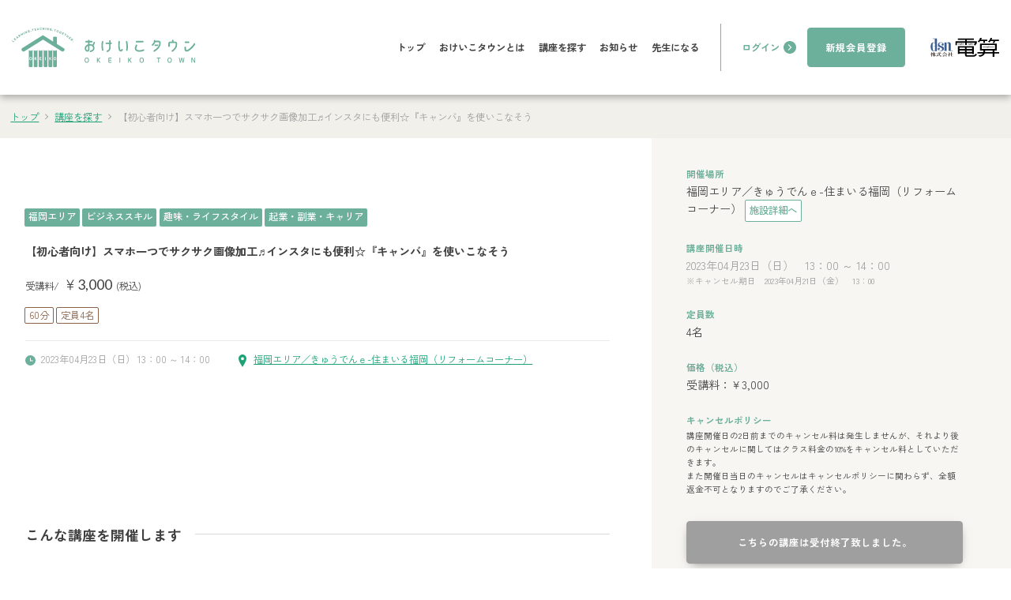

--- FILE ---
content_type: text/html; charset=UTF-8
request_url: https://okeikotown.net/lessons/11561
body_size: 85485
content:
<!DOCTYPE html>
<html lang="ja">

        
    <head prefix="og: http://ogp.me/ns# fb: http://ogp.me/ns/fb# article: http://ogp.me/ns/article#">
        <!-- Google Tag Manager -->
        <script>(function(w,d,s,l,i){w[l]=w[l]||[];w[l].push({'gtm.start':
            new Date().getTime(),event:'gtm.js'});var f=d.getElementsByTagName(s)[0],
            j=d.createElement(s),dl=l!='dataLayer'?'&l='+l:'';j.async=true;j.src=
            'https://www.googletagmanager.com/gtm.js?id='+i+dl;f.parentNode.insertBefore(j,f);
            })(window,document,'script','dataLayer','GTM-54LSCG8');</script>
        <!-- End Google Tag Manager -->
        <meta http-equiv="X-UA-Compatible" content="IE=edge">
        <meta charset="utf-8">
        <meta name="viewport" content="width=device-width,initial-scale=1,minimum-scale=1.0,maximum-scale=1.0">
        <meta name="format-detection" content="telephone=no">
        <meta name="twitter:card" content="summary_large_image">
        <meta name="twitter:site" content="@okeikotown">
        <meta name="apple-mobile-web-app-title" content="おけいこタウン">
        
        <meta name="description" content="【初心者向け】スマホ一つでサクサク画像加工♬インスタにも便利☆『キャンバ』を使いこなそう。おけいこタウンは、九州で学びたい人と教えたい人をつなぐマッチングサービス。福岡・佐賀・長崎・大分の習い事やカルチャースクール、ワークショップを探すならおけいこタウンへ。趣味やスキルをシェアしよう！">
        <meta property="og:description" content="【初心者向け】スマホ一つでサクサク画像加工♬インスタにも便利☆『キャンバ』を使いこなそう。おけいこタウンは、九州で学びたい人と教えたい人をつなぐマッチングサービス。福岡・佐賀・長崎・大分の習い事やカルチャースクール、ワークショップを探すならおけいこタウンへ。趣味やスキルをシェアしよう！">
        <meta property="og:type" content="article">
        <meta property="og:url" content="https://okeikotown.net/lessons/11561">
        <meta property="og:image" content="https://okeikotown.net/img/common/OGP.png">
        <meta property="og:site_name" content="おけいこタウン">
        <meta property="og:title" content=" 【初心者向け】スマホ一つでサクサク画像加工♬インスタにも便利☆『キャンバ』を使いこなそう｜おけいこタウン  ">
        <meta property="og:locale" content="ja_JP">
        <meta name="csrf-token" content="XM4zVogPuEGaDZx2QgdI62wIcdEy8jRVSAvx88dv">
        <title>
                            【初心者向け】スマホ一つでサクサク画像加工♬インスタにも便利☆『キャンバ』を使いこなそう｜おけいこタウン                    </title>

            <!-- Styles -->
        <link rel="stylesheet" href="https://use.typekit.net/oom5jet.css">


                        <link rel="stylesheet" href="/css/style.css?id=f56fd051d0e68eaa1b18a3503209ee89">
        <link rel="icon" href="https://okeikotown.net/favicon.ico">
        <link rel="apple-touch-icon" href="https://okeikotown.net/img/common/apple-touch-icon.png">
        <!-- ↓↓ chromeでのロード時アニメーション防止 ↓↓ -->
        <script>console.log("")</script>
    </head>

    <body>
        <!-- Google Tag Manager (noscript) -->
        <noscript><iframe src="https://www.googletagmanager.com/ns.html?id=GTM-54LSCG8"
            height="0" width="0" style="display:none;visibility:hidden"></iframe></noscript>
        <!-- End Google Tag Manager (noscript) -->
        
        <svg class="c-svg-icon c-svg-icon-1"> <defs> <symbol id="c-icn-arrow" viewBox="0 0 15.04 15.04"> <path class="cls-1" d="M7.52,0C3.37,0,0,3.37,0,7.52s3.37,7.52,7.52,7.52,7.52-3.37,7.52-7.52S11.67,0,7.52,0Zm-1.47,11.12l-.71-.71,2.94-2.94-2.85-2.85,.71-.71,3.56,3.56-3.64,3.64Z" /> </symbol> </defs> </svg> <svg class="c-svg-icon c-svg-icon-2"> <defs> <symbol id="c-icn-blank" viewBox="0 0 11.924 12.5"> <g transform="translate(-1036.076 -1286.11)"> <g transform="translate(1039 1286.11)" fill="none" stroke-width="1"> <rect width="9" height="10" stroke="none" /> <rect x="0.5" y="0.5" width="8" height="9" fill="none" /> </g> <path d="M1037.576,1289v9.706h8.088" transform="translate(-1 -0.595)" fill="none" stroke-width="1" /> </g> </symbol> </defs> </svg> <svg class="c-svg-icon c-svg-icon-3"> <defs> <symbol id="c-icn-clock" viewBox="0 0 15 15"> <path id="iconmonstr-time-1" d="M7.5,0A7.5,7.5,0,1,0,15,7.5,7.5,7.5,0,0,0,7.5,0Zm3.75,8.75H6.875v-5h1.25V7.5H11.25Z" fill="#6caf9a" /> </symbol> </defs> </svg> <svg class="c-svg-icon c-svg-icon-4"> <defs> <symbol id="c-icn-mappin" viewBox="0 0 12 18"> <path id="iconmonstr-location-1" d="M10,0A5.964,5.964,0,0,0,4,5.7C4,8.85,6.6,12.609,10,18c3.4-5.391,6-9.15,6-12.3A5.963,5.963,0,0,0,10,0Zm0,8.25A2.25,2.25,0,1,1,12.25,6,2.25,2.25,0,0,1,10,8.25Z" transform="translate(-4)" fill="#1da277" /> </symbol> </defs> </svg> <header id="top" class="l-header"> <div class="l-header__inner">  <p class="l-header__logo"> <a href="https://okeikotown.net" class="l-header__logo-link"> <picture> <source srcset="https://okeikotown.net/img/common/sp_logo.svg" media="(max-width: 599px)"> <img src="https://okeikotown.net/img/common/logo.svg" alt="おけいこタウン" loading="eager"> </picture> </a> </p>  <div class="l-header__menu -pc">  <div class="l-header__main"> <ul class="l-header__main-inner"> <li class="l-header__main-item"> <a href="https://okeikotown.net" class="l-header__main-link ">トップ</a> </li> <li class="l-header__main-item"> <a href="https://okeikotown.net/about" class="l-header__main-link ">おけいこタウンとは</a> </li> <li class="l-header__main-item"> <a href="https://okeikotown.net/lessons" class="l-header__main-link ">講座を探す</a> </li> <li class="l-header__main-item"> <a href="https://okeikotown.net/news" class="l-header__main-link ">お知らせ</a> </li>  <li class="l-header__main-item"> <a href="https://okeikotown.net/join-us" class="l-header__main-link ">先生になる</a> </li>  </ul> </div> <div class="l-header__sub"> <ul class="l-header__sub-inner">  <li class="l-header__sub-item l-header-login"> <div class="l-header__sub-link l-header__login"> ログイン <svg viewBox="0 0 15.04 15.04" class="l-header__icn-arrow"> <use xlink:href="#c-icn-arrow"></use> </svg> </div> <div class="p-navigation__hover-menu"> <div class="p-navigation__hover-menu-inner"> <div class="p-navigation__btn-short"> <p class="c-txt u-ml-1em">ログインはこちら</p> <a href="https://student.okeikotown.net/login" class="p-navigation__btn p-navigation__btn-border" target="_blank">生徒ログイン</a> </div> <div class="p-navigation__btn-short"> <p class="c-txt u-ml-1em">先生ログインはこちら</p> <a href="https://okeikotown.net/login" class="p-navigation__btn p-navigation__btn-border">先生ログイン</a> </div> </div> </div> </li> <li class="l-header__sub-item l-header__btn"> <div class="l-header__sub-link c-btn c-btn-color--lighten">新規会員登録</div> <div class="p-navigation__hover-menu"> <div class="p-navigation__hover-menu-inner"> <div class="p-navigation__btn-short"> <p class="c-txt">生徒会員登録はこちら</p> <a href="https://student.okeikotown.net/signup" class="p-navigation__btn p-navigation__btn-lighten" target="_blank">生徒会員登録</a> </div> <div class="p-navigation__btn-short"> <p class="c-txt">おけいこ先生登録はこちら</p> <a href="https://okeikotown.net/register/form/direct" class="p-navigation__btn p-navigation__btn-lighten">おけいこ先生登録</a> </div> </div> </div> </li>  </ul> </div>  <a href="https://www.densan-ginza.co.jp/" target="_blank" class="l-header__logo-kyuden"><img src="https://okeikotown.net/img/common/logo_densan.svg" alt="電算" loading="lazy"></a> </div>   <div class="l-header__btn-login-wrapper"> <button class="c-header__btn-login">ログイン</button> </div>   </div>  <button class=" l-header__hamburger"> <span class="l-header__hamburger-line-wrapper"> <span></span> <span></span> <span></span> </span> <span class="c-txt u-sofia">MENU</span> </button>  </header> <div class="l-header__menu -sp"> <div class="l-header__menu-wrapper"> <div class="p-navigation__menu-wrapper"> <dl class="p-navigation__menu p-navigation__menu-00"> <dt class="p-navigation__menu-title"> <button class="p-navigation__toggle p-none-toggle"> <a href="https://okeikotown.net/lessons">講座を探す</a> </button> </dt> </dl> <dl class="p-navigation__menu p-navigation__menu-01"> <dt class="p-navigation__menu-title"> <button class="p-navigation__toggle">まなぶ</button> </dt> <dd class="p-navigation__menu-body"> <ul class="p-navigation__main-inner">  <li class="p-navigation__main-item"> <a href="https://okeikotown.net/lessons?areas%5B0%5D=1" class="p-navigation__main-link">福岡エリアの講座</a> </li>  <li class="p-navigation__main-item"> <a href="https://okeikotown.net/lessons?areas%5B0%5D=2" class="p-navigation__main-link">北九州・筑豊エリアの講座</a> </li>  <li class="p-navigation__main-item"> <a href="https://okeikotown.net/lessons?areas%5B0%5D=4" class="p-navigation__main-link">長崎エリアの講座</a> </li>  <li class="p-navigation__main-item"> <a href="https://okeikotown.net/lessons?areas%5B0%5D=6" class="p-navigation__main-link">大分エリアの講座</a> </li>  <li class="p-navigation__main-item"> <a href="https://okeikotown.net/lessons?areas%5B0%5D=9" class="p-navigation__main-link">オンライン講座の講座</a> </li>  <li class="p-navigation__main-item"> <a href="https://okeikotown.net/lessons?areas%5B0%5D=11" class="p-navigation__main-link">神奈川エリアの講座</a> </li>  <li class="p-navigation__main-item"> <a href="https://okeikotown.net/lessons?areas%5B0%5D=12" class="p-navigation__main-link">東京エリアの講座</a> </li>  </ul> <ul class="p-navigation__main-inner">  <li class="p-navigation__main-item"> <a href="https://okeikotown.net/lessons?categories%5B0%5D=1" class="p-navigation__main-link">ハンドメイド・手工芸</a> </li>  <li class="p-navigation__main-item"> <a href="https://okeikotown.net/lessons?categories%5B0%5D=2" class="p-navigation__main-link">料理・グルメ</a> </li>  <li class="p-navigation__main-item"> <a href="https://okeikotown.net/lessons?categories%5B0%5D=3" class="p-navigation__main-link">ヨガ・フィットネス</a> </li>  <li class="p-navigation__main-item"> <a href="https://okeikotown.net/lessons?categories%5B0%5D=4" class="p-navigation__main-link">美容・ヘルス</a> </li>  <li class="p-navigation__main-item"> <a href="https://okeikotown.net/lessons?categories%5B0%5D=5" class="p-navigation__main-link">ビジネススキル</a> </li>  <li class="p-navigation__main-item"> <a href="https://okeikotown.net/lessons?categories%5B0%5D=6" class="p-navigation__main-link">子育て</a> </li>  <li class="p-navigation__main-item"> <a href="https://okeikotown.net/lessons?categories%5B0%5D=8" class="p-navigation__main-link">英語・語学</a> </li>  </ul> <ul class="p-navigation__main-inner"> <li class="p-navigation__main-item"> <a href="https://okeikotown.net/teachers" class="p-navigation__main-link">先生を探す</a> </li> </ul> </dd> </dl> <dl class="p-navigation__menu p-navigation__menu-02"> <dt class="p-navigation__menu-title"> <button class="p-navigation__toggle">使い方</button> </dt> <dd class="p-navigation__menu-body"> <ul class="p-navigation__main-inner"> <li class="p-navigation__main-item"> <a href="https://okeikotown.net/about" class="p-navigation__main-link">おけいこタウンとは</a> </li>  <li class="p-navigation__main-item"> <a href="https://okeikotown.net/join-us" class="p-navigation__main-link">先生になる</a> </li>  <li class="p-navigation__main-item"> <a href="https://okeikotown.net/guide" class="p-navigation__main-link">おけいこタウン使い方ガイド</a> <ul class="p-navigation__underlayer-inner">  <li class="p-navigation__underlayer-item"> <a href="https://okeikotown.net/guide#category-1" class="p-navigation__underlayer-link">・生徒（まなぶ）活用ガイド</a> </li>  <li class="p-navigation__underlayer-item"> <a href="https://okeikotown.net/guide#category-2" class="p-navigation__underlayer-link">・先生（おしえる）活用ガイド</a> </li>  <li class="p-navigation__underlayer-item"> <a href="https://okeikotown.net/guide#category-3" class="p-navigation__underlayer-link">・その他活用ガイド</a> </li>  </ul> </li> <li class="p-navigation__main-item"> <a href="https://okeikotown.net/faq" class="p-navigation__main-link">よくある質問・ヘルプ</a> <ul class="p-navigation__underlayer-inner"> <li class="p-navigation__underlayer-item"> <a href="https://okeikotown.net/faq/teacher" class="p-navigation__underlayer-link">・先生のよくある質問</a> </li> <li class="p-navigation__underlayer-item"> <a href="https://okeikotown.net/faq/student" class="p-navigation__underlayer-link">・生徒のよくある質問</a> </li> </ul> </li> <li class="p-navigation__main-item"> <a href="https://okeikotown.net/news" class="p-navigation__main-link">お知らせ・キャンペーン</a> </li>  </ul> </dd> </dl> <dl class="p-navigation__menu p-navigation__menu-03"> <dt class="p-navigation__menu-title"> <button class="p-navigation__toggle">施設紹介一覧</button> </dt> <dd class="p-navigation__menu-body"> <ul class="p-navigation__main-inner">  <li class="p-navigation__main-item"> <a href="https://okeikotown.net/facilities?area=1" class="p-navigation__main-link">福岡エリアの施設紹介</a> </li>  <li class="p-navigation__main-item"> <a href="https://okeikotown.net/facilities?area=2" class="p-navigation__main-link">北九州・筑豊エリアの施設紹介</a> </li>  <li class="p-navigation__main-item"> <a href="https://okeikotown.net/facilities?area=4" class="p-navigation__main-link">長崎エリアの施設紹介</a> </li>  <li class="p-navigation__main-item"> <a href="https://okeikotown.net/facilities?area=6" class="p-navigation__main-link">大分エリアの施設紹介</a> </li>  <li class="p-navigation__main-item"> <a href="https://okeikotown.net/facilities?area=9" class="p-navigation__main-link">オンライン講座の施設紹介</a> </li>  <li class="p-navigation__main-item"> <a href="https://okeikotown.net/facilities?area=11" class="p-navigation__main-link">神奈川エリアの施設紹介</a> </li>  <li class="p-navigation__main-item"> <a href="https://okeikotown.net/facilities?area=12" class="p-navigation__main-link">東京エリアの施設紹介</a> </li>  </ul> </dd> </dl> <dl class="p-navigation__menu p-navigation__menu-04"> <dt class="p-navigation__menu-title"> <button class="p-navigation__toggle">おけいこ先生コラム</button> </dt> <dd class="p-navigation__menu-body"> <ul class="p-navigation__main-inner">  <li class="p-navigation__main-item"> <a href="https://okeikotown.net/sensei/okane" class="p-navigation__main-link">お金のはなし</a> </li>  <li class="p-navigation__main-item"> <a href="https://okeikotown.net/sensei/skill" class="p-navigation__main-link">スキルのはなし</a> </li>  <li class="p-navigation__main-item"> <a href="https://okeikotown.net/sensei/kouza" class="p-navigation__main-link">講座のはなし</a> </li>  <li class="p-navigation__main-item"> <a href="https://okeikotown.net/sensei/interview" class="p-navigation__main-link">インタビュー</a> </li>  </ul> </dd> </dl> </div> </div> <div class="p-navigation__btn-wrapper"> <div class="p-navigation__btn-short-wrapper">  <div class="p-foot-navigation__btn-short-inner"> <p class="title">生徒会員</pa> <div class="p-navigation__btn-short"> <p class="c-txt">生徒会員登録はこちら</p> <a href="https://student.okeikotown.net/signup" class="p-navigation__btn p-navigation__btn-lighten" target="_blank">生徒会員登録</a> </div> <div class="p-navigation__btn-short"> <p class="c-txt u-ml-1em">生徒ログインはこちら</p> <a href="https://student.okeikotown.net/login" class="p-navigation__btn p-navigation__btn-border" target="_blank">生徒ログイン</a> </div> </div> <div class="p-foot-navigation__btn-short-inner"> <p class="title">先生会員</pa> <div class="p-navigation__btn-short"> <p class="c-txt">おけいこ先生登録はこちら</p> <a href="https://okeikotown.net/register/form/direct" class="p-navigation__btn p-navigation__btn-lighten">おけいこ先生登録</a> </div> <div class="p-navigation__btn-short"> <p class="c-txt u-ml-1em">先生ログインはこちら</p> <a href="https://okeikotown.net/login" class="p-navigation__btn p-navigation__btn-border">先生ログイン</a> </div> </div>  </div> </div> </div> <div class="l-login__sphamburger"> <div class="p-navigation__btn-wrapper"> <div class="p-navigation__btn-short-wrapper"> <p class="title">生徒会員</p> <div class="p-navigation__btn-short"> <p class="c-txt">生徒会員登録はこちら</p> <a href="https://student.okeikotown.net/signup" class="p-navigation__btn p-navigation__btn-lighten" target="_blank">生徒会員登録</a> </div> <div class="p-navigation__btn-short"> <p class="c-txt u-ml-1em">生徒ログインはこちら</p> <a href="https://student.okeikotown.net/login" class="p-navigation__btn p-navigation__btn-border" target="_blank">生徒ログイン</a> </div> </div> <div class="p-navigation__btn-short-wrapper"> <p class="title">先生会員</p> <div class="p-navigation__btn-short"> <p class="c-txt">おけいこ先生登録はこちら</p> <a href="https://okeikotown.net/register/form/direct" class="p-navigation__btn p-navigation__btn-lighten">おけいこ先生登録</a> </div> <div class="p-navigation__btn-short"> <p class="c-txt u-ml-1em">先生ログインはこちら</p> <a href="https://okeikotown.net/login" class="p-navigation__btn p-navigation__btn-border">先生ログイン</a> </div> </div> </div> </div>
        <main class="l-main">
             <div class="p-breadcrumb"> <ul class="breadcrumb__list" itemscope itemtype="https://schema.org/BreadcrumbList"> <li class="breadcrumb__item" itemprop="itemListElement" itemscope itemtype="https://schema.org/ListItem"> <a href="https://okeikotown.net" itemprop="item"> <span itemprop="name">トップ</span> </a> <meta itemprop="position" content="1" /> </li>   <li class="breadcrumb__item" itemprop="itemListElement" itemscope itemtype="https://schema.org/ListItem"> <a href="https://okeikotown.net/lessons" itemprop="item"> <span itemprop="name">講座を探す</span> </a> <meta itemprop="position" content="2" /> </li>    <li class="breadcrumb__item">【初心者向け】スマホ一つでサクサク画像加工♬インスタにも便利☆『キャンバ』を使いこなそう</li>   </ul> </div>  <div class="p-pc-flex p-flex-nowrap p-article u-pc-pb100"> <article class="p-article__main"> <div class="p-article__main-inner p-article-width--middle u-ml-auto"> <ul class="p-tags__wrapper">  <li class="c-tag c-tag-bgcolor">福岡エリア</li>    <li class="c-tag c-tag-bgcolor">ビジネススキル</li>   <li class="c-tag c-tag-bgcolor">趣味・ライフスタイル</li>   <li class="c-tag c-tag-bgcolor">起業・副業・キャリア</li>  </ul> <h2 class="p-article__ttl u-pc-mt20 u-sp-mt20">【初心者向け】スマホ一つでサクサク画像加工♬インスタにも便利☆『キャンバ』を使いこなそう </h2> <div class="p-fee-tag__wrapper u-pc-mt20 u-sp-mt30 u-pc-fz20 u-sp-fz24">  <p class="p-fee u-pc-mr20 u-sp-mr20"> <span class="u-pc-fz14 u-sp-fz14">受講料/</span> ￥<span class="u-lato">3,000</span> <span class="u-pc-fz14 u-sp-fz14">(税込)</span> </p>  <ul class="p-tags__wrapper p-tags-fz--large">  <li dusk="tag-lesson-time" class="c-tag c-tag-small c-tag-secondary">60分</li>  <li class="c-tag c-tag-small c-tag-secondary">定員4名</li>   </ul> </div> <div class="p-card__bottom--wrapper p-pc-flex p-flex-start u-pc-mt20 u-pc-mb40 u-pc-pt5 u-sp-mt15 u-sp-mb40 u-sp-pt0"> <div class="p-icn-txt__wrapper u-pctab-mr40 u-sp-mr0"> <i class="c-icn c-icn-time u-pc-mt6"> <svg viewBox="0 0 15 15" class="c-icn-clock"> <use xlink:href="#c-icn-clock"></use> </svg></i> <p class="c-txt">  <span dusk="schedule-1" class="c-block  opened "> 2023年04月23日（日） 13：00 ～ 14：00  </span>  </p> </div> <div class="p-icn-txt__wrapper"> <i class="c-icn c-icn-place"><svg viewBox="0 0 12 18" class="c-icn-mappin"> <use xlink:href="#c-icn-mappin"></use> </svg></i>  <a href="https://okeikotown.net/facilities/35" target="_blank" class="c-text-link">福岡エリア／きゅうでんｅ-住まいる福岡（リフォームコーナー）</a>  </div> </div>  <div class="u-pc"> <div class="p-pc-grid p-pc-grid-1-3">    <div class="p-col1"><img src="https://okeikotown.net/storage/files/lesson_photo/photo_202506/21866/KaoOYHNs0iNPZorzzF8YomoCEsPdtcx4D3eYc0cH.png" alt="" loading="lazy"></div>     <div class="p-row1"><img src="https://okeikotown.net/storage/files/lesson_photo/photo_202506/21867/xyhdazbg3JUDqJ6U0eMUOKCAzjY6riQtIMX3uKbN.png" alt="" loading="lazy"></div>     <div class="p-row2"><img src="https://okeikotown.net/storage/files/lesson_photo/photo_202506/21868/SypO4DUj4zf4rq0vMQ5LNBSNpxZR2u2R82RYfcsV.png" alt="" loading="lazy"></div>     <div class="p-row3"><img src="https://okeikotown.net/storage/files/lesson_photo/photo_202506/21869/mIK4Q2Zdka1ajZxWoYCiRGmO7ZxhTlD0aMAcVu7p.png" alt="" loading="lazy"></div>   </div> </div> <div class="p-lesson-thumb l-full-wide u-sp"> <div class="p-swiper__wrapper"> <div class="swiper"> <div class="swiper-wrapper">   <div class="swiper-slide"><img src="https://okeikotown.net/storage/files/lesson_photo/photo_202506/21866/KaoOYHNs0iNPZorzzF8YomoCEsPdtcx4D3eYc0cH.png" alt="" loading="lazy"></div>   <div class="swiper-slide"><img src="https://okeikotown.net/storage/files/lesson_photo/photo_202506/21867/xyhdazbg3JUDqJ6U0eMUOKCAzjY6riQtIMX3uKbN.png" alt="" loading="lazy"></div>   <div class="swiper-slide"><img src="https://okeikotown.net/storage/files/lesson_photo/photo_202506/21868/SypO4DUj4zf4rq0vMQ5LNBSNpxZR2u2R82RYfcsV.png" alt="" loading="lazy"></div>   <div class="swiper-slide"><img src="https://okeikotown.net/storage/files/lesson_photo/photo_202506/21869/mIK4Q2Zdka1ajZxWoYCiRGmO7ZxhTlD0aMAcVu7p.png" alt="" loading="lazy"></div>  </div> </div> <div class="swiper-button-prev"></div> <div class="swiper-button-next"></div> <div class="swiper-pagination swiper-pagination-tuhmb"></div> </div> </div>  <div class="p-article__block u-pc-mt40"> <h2>こんな講座を開催します</h2> <div class="p-article__read-more"> <p>スマホ版の対面講座です(^^)<br />
<br />
♡インスタやホームページ用に画像をオシャレに加工したい<br />
♡おしゃれな画像で名刺やチラシを作りたい<br />
♡可愛いポストカードや年賀状もオリジナルで作りたい<br />
<br />
落ち着いて丁寧に学びたい大人のために開講しました☆<br />
ご希望日時がない場合はリクエストもお気軽にどうぞ＾＾<br />
<br />
「そもそもスマホの扱いが苦手・・・」<br />
「思った通りになかなか出来ない・・」<br />
「教えてもらってもスピードが早すぎて・・」<br />
「息子に聞いても適当にしか教えてくれない（TT）」<br />
「ともかく分かりやすくゆっくり習いたい」<br />
「年頃の近いの先生に優しく説明してほしい」<br />
<br />
スマホで撮ったものの写真がイマイチ・・・<br />
インスタにアップしようとして悩んだことはありませんか。<br />
<br />
キャンバ（Canva）って何？<br />
知っていてもうまく使いこなせず、自己流で時間がかかっていませんか。<br />
<br />
メニューが多すぎて、どこから手を付けたら良いかわからない。<br />
<br />
わたしも最初はそうでした。<br />
どのソフトが使いやすい良いのか分からないんです。<br />
<br />
時間も手間もかなり掛かりそう。<br />
アプリを試してもそもそも作成の手順がよく分からない。<br />
<br />
実は超簡単なツールがあるんです！<br />
なぁんだ、すぐ作れちゃうじゃないか！と思うこと間違いなし。<br />
オシャレでプロっぽい仕上がりも可能です。<br />
<br />
もちろんパソコン使う方はそちらとの連携もラクラク♪<br />
<br />
ちなみに、わたしの講座見出し画像やウェブサイト画像もキャンバで作っています。<br />
<br />
大人女子応援HP画像<br />
⇨　https://mikittys.com/<br />
みんカフェHP画像<br />
⇨　https://cafe.mikittys.com/<br />
インスタ画像①<br />
⇨https://www.instagram.com/mikitty.otonajyoshi.ouen/<br />
インスタ画像②<br />
⇨https://www.instagram.com/mincafe.fukuoka/<br />
<br />
受講生の方はスマホとか苦手なのーとおっしゃる方がほとんど。<br />
<br />
インスタグラムの画像を素敵に変えたい方がたくさんいらっしゃいます☆<br />
<br />
早速、わたしだけの素敵な画像作っちゃいましょう！<br />
<br />
この講座では無料で使えるアプリキャンバ（Canva）を使って高品質な画像処理が出来るようになります。<br />
<br />
＜こんなことが出来るようになります＞<br />
<br />
たくさんのテンプレートもあるのでセンス不要。<br />
ご自身がイメージする画像を短時間に作ることが出来ます。<br />
<br />
作れる画像サイズもなんでもOK！（ピクセル）<br />
YouTube　サムネイル：幅 1,280 × 高さ 720<br />
WordPress　アイキャッチ画像：幅 1,200 × 高さ 630<br />
Facebook　<br />
カバー画像：PC 幅 820 × 高さ312・スマホ 幅 640 × 高さ360<br />
シェア最適：幅 1,200 × 高さ 630<br />
Instagram　<br />
正方形（1：1）：幅1,080 × 高さ1,080<br />
横長（1.91：1）：1,080 × 高さ566<br />
縦長（4：5）：1,080 × 高さ 1, 350<br />
<br />
＜こんな風に教えます＞<br />
対面のカフェ講座なので気楽にリラックスして受けられます(^^)<br />
<br />
＜準備物＞<br />
・スマホ<br />
<br />
＜定員＞<br />
1～4名程度で実施いたしますので、ゆっくり丁寧に学ぶことが出来ます。<br />
マンツーマンに変更も可能です。お気軽にリクエストくださいませ＾＾<br />
<br />
キャンバ未経験、初めての方でも簡単に操作できます☆<br />
人見知りの方もご安心ください、優しいですよ（笑）</p> </div> <div class="p-btn__read-more-wrapper"> <button class="c-btn c-bgcolor-main--lighten c-text-color--white c-btn-height--midium">続きを読む</button> </div> </div>  <div class="p-article__block"> <h2><i class="p-icn"><svg viewBox="0 0 15 15" class="c-icn-clock"> <use xlink:href="#c-icn-clock"></use> </svg></i>当日の流れとタイムスケジュール</h2> <p>自己紹介<br />
説明＆実習<br />
まとめ</p> </div>  <div class="p-article__block"> <h2><i class="p-icn"><img src="https://okeikotown.net/img/common/icn_user.svg" alt="" loading="lazy"></i>こんな方を対象としています</h2> <p>・インスタグラムに画像を加工しておしゃれにアップしたい方<br />
・チラシや資料をキレイに作りたい方<br />
・ホームページやYoutubeのアイキャッチ画像・サムネイル画像を作りたい方<br />
・自分で素敵な名刺を作りたい方<br />
・お金をかけずに使いやすい便利な画像加工アプリを探している方<br />
・スマホの操作がちょっと苦手な方</p> </div>  <div class="p-article__block"> <h2><i class="p-icn p-icn__size-middle"><img src="https://okeikotown.net/img/common/icn_book.svg" alt="" loading="lazy"></i>受講する際は以下をお読み下さい</h2> <p>スマートフォンをお持ちください</p> </div>  <div class="u-sp"> <div class="p-article__cancel"> <dl class="p-article__cancel-list"> <div class="p-article__cancel-wrapper"> <dt class="p-article__cancel-ttl">キャンセルポリシー</dt> <dd class="p-article__cancel-txt"> <span class="c-text-small">講座開催日の2日前までのキャンセル料は発生しませんが、それより後のキャンセルに関してはクラス料金の10%をキャンセル料としていただきます。 <br> また開催日当日のキャンセルはキャンセルポリシーに関わらず、全額返金不可となりますのでご了承ください。 </span> </dd> </div> </dl> </div> <div class="p-sns-btn u-sp-mt60"> <h3 class="p-sns-btn__ttl">講座を<br>シェアする</h3> <ul class="p-sns-btn__list"> <li class="p-sns-btn__item p-sns-btn__facebook"> <a href="https://www.facebook.com/sharer/sharer.php?u=https://okeikotown.net/lessons/11561" target="_blank" class="p-sns-btn__link"> <i class="p-sns-btn__icn"><img src="https://okeikotown.net/img/common/icn_facebook_g.svg" alt="Facebook" loading="lazy"></i> <p class="p-sns-btn__txt">シェア</p> </a> </li> <li class="p-sns-btn__item p-sns-btn__twitter"> <a target="_blank" href="https://twitter.com/share?url=https://okeikotown.net/lessons/11561&text=【初心者向け】スマホ一つでサクサク画像加工♬インスタにも便利☆『キャンバ』を使いこなそう&hashtags=おけいこタウン" class="p-sns-btn__link"> <i class="p-sns-btn__icn"><img src="https://okeikotown.net/img/common/icn_twitter_g.svg" alt="Twitter" loading="lazy"></i> <p class="p-sns-btn__txt">ツイート</p> </a> </li> <li class="p-sns-btn__item p-sns-btn__line"> <a target="_blank" href="https://social-plugins.line.me/lineit/share?url=https://okeikotown.net/lessons/11561" class="p-sns-btn__link"> <i class="p-sns-btn__icn"><img src="https://okeikotown.net/img/common/icn_line_g.svg" alt="LINE" loading="lazy"></i> <p class="p-sns-btn__txt">LINE</p> </a> </li> </ul> </div> </div> <div class="p-card-3 u-pc-mt100 u-sp-mt60">  <div class="p-card-3__upper"> <div class="p-card-3__sub-ttl">先生プロフィール</div> <figure class="p-card-3__img-wrapper"> <img src="https://okeikotown.net/storage/files/user/photo/1802/lesson_view_f_lP60ETVgW8FsRErDrblx.jpg" alt="Mikitty （Miki Hashimoto）"> </figure> <h3 class="p-card-3__ttl">Mikitty （Miki Hashimoto）<span class="u-text-small">先生</span></h3> <div class="p-card-3__sns"> <ul class="p-sns-btn__list p-sns-btn-2__list">  <li class="p-sns-btn-2__item p-sns-btn__website"> <a href="http://mikittys.com/" class="p-sns-btn__link" target="_blank"> <i class="p-sns-btn-2__icn"><img src="https://okeikotown.net/img/common/icn_homepage_g.svg" alt="homepage" loading="lazy"></i> </a> </li>      <li class="p-sns-btn-2__item p-sns-btn__line"> <a href="https://www.instagram.com/mikitty.otonajyoshi.ouen" class="p-sns-btn__link" target="_blank"> <i class="p-sns-btn-2__icn"><img src="https://okeikotown.net/img/common/icn_instagram_g.svg" alt="Instagram" loading="lazy"></i> </a> </li>   </ul> </div> </div> <div class="p-card-3__bottom"> <div class="p-card-3__txt-wrapper"> <p class="c-card-3__txt"> ☆ミキティ＠大人のみなさんを応援しています！<br />
<br />
お一人お一人に寄り添った分かりやすい説明を心がけています🌸<br />
<br />
みなさんのチャレンジを親身になって丁寧にサポートしますので、どうぞお気軽にご受講ください🍀<br />
<br />
■SNSまとめツリー<br />
https://lit.link/admin/creato<br />
<br />
■講座ジャンル<br />
美容（カラー・骨格）／PC（HP・画像）／心理学／副業<br />
<br />
■保有資格<br />
メイクアップインストラクター／クローゼットマスター／メンタルヘルス心理カウンセラー／<br />
マイクロソフトオフィシャルトレーナー／ウェブデザイン技能検定／Webクリエイター／SEO検定 </p> </div> <div class="p-card-3__btn-wrapper"> <a href="https://okeikotown.net/teachers/1802" class="c-btn c-icon-absolute c-border-solid c-border-width--1 c-border-color--main c-btn-height--midium c-bgcolor--white c-text-color--lighten">先生ページを見る<svg viewBox="0 0 15.04 15.04" class="p-icn-arrow"> <use xlink:href="#c-icn-arrow"> </use> </svg></a> </div> </div> </div> </div> </article> <div class="p-article__sub c-bgcolor-sub--lighten"> <div class="p-article__sub-inner"> <div class="p-article__sub-list-wrapper"> <div class="p-article__place"> <dl class="p-article__sub-list"> <div class="p-article__sub-wrapper"> <dt class="p-article__sub-ttl">開催場所</dt>  <dd class="p-article__sub-txt"> 福岡エリア／きゅうでんｅ-住まいる福岡（リフォームコーナー） <a href="https://okeikotown.net/facilities/35" target="_blank" class="c-tag p-article-facility-detail">施設詳細へ</a> </dd>  </div> </dl> </div> <div class="p-article__date"> <button class="p-article__btn-toggle">講座開催日時を確認する</button> <dl class="p-article__sub-list"> <div class="p-article__sub-wrapper"> <dt class="p-article__sub-ttl">講座開催日時</dt>  <dd dusk="schedule-sub-1" class="p-article__sub-txt  opened ">2023年04月23日（日）　<br class="u-tab">13：00 ～ 14：00 <span class="c-text-small">※キャンセル期日　<br class="u-tab">2023年04月21日（金）　13：00</span>  </dd>  </div> </dl> </div> <div class="p-article__people"> <dl class="p-article__sub-list"> <div class="p-article__sub-wrapper"> <dt class="p-article__sub-ttl">定員数</dt> <dd class="p-article__sub-txt">4名</dd> </div> </dl> </div> <div class="p-article__fee"> <button class="p-article__btn-toggle">価格（税込）を確認する</button> <dl class="p-article__sub-list"> <div class="p-article__sub-wrapper"> <dt class="p-article__sub-ttl">価格（税込）</dt>  <dd class="p-article__sub-txt">受講料：￥3,000</dd>  </div> </dl> </div> <div class="p-article__cancel u-pc"> <dl class="p-article__sub-list"> <div class="p-article__sub-wrapper"> <dt class="p-article__sub-ttl">キャンセルポリシー</dt> <dd class="p-article__sub-txt"> <span class="c-text-small"> 講座開催日の2日前までのキャンセル料は発生しませんが、それより後のキャンセルに関してはクラス料金の10%をキャンセル料としていただきます。 <br> また開催日当日のキャンセルはキャンセルポリシーに関わらず、全額返金不可となりますのでご了承ください。 </span> </dd> </div> </dl> </div> </div>  <div class="p-artice__btn-wrapper"> <button class="c-btn c-btn-color--main c-icon-absolute c-btn-shadow c-btn-distable"> こちらの講座は受付終了致しました。 </button> </div>  <div class="u-pc"> <div class="p-sns-btn u-pc-mt30"> <h3 class="p-sns-btn__ttl">講座を<br>シェアする</h3> <ul class="p-sns-btn__list"> <li class="p-sns-btn__item p-sns-btn__facebook"> <a href="https://www.facebook.com/sharer/sharer.php?u=https://okeikotown.net/lessons/11561" target="_blank" class="p-sns-btn__link"> <i class="p-sns-btn__icn"><img src="https://okeikotown.net/img/common/icn_facebook_g.svg" alt="Facebook" loading="lazy"></i> <p class="p-sns-btn__txt">シェア</p> </a> </li> <li class="p-sns-btn__item p-sns-btn__twitter"> <a target="_blank" href="https://twitter.com/share?url=https://okeikotown.net/lessons/11561&text=【初心者向け】スマホ一つでサクサク画像加工♬インスタにも便利☆『キャンバ』を使いこなそう&hashtags=おけいこタウン" class="p-sns-btn__link"> <i class="p-sns-btn__icn"><img src="https://okeikotown.net/img/common/icn_twitter_g.svg" alt="Twitter" loading="lazy"></i> <p class="p-sns-btn__txt">ツイート</p> </a> </li> <li class="p-sns-btn__item p-sns-btn__line"> <a target="_blank" href="https://social-plugins.line.me/lineit/share?url=https://okeikotown.net/lessons/11561" class="p-sns-btn__link"> <i class="p-sns-btn__icn"><img src="https://okeikotown.net/img/common/icn_line_g.svg" alt="LINE" loading="lazy"></i> <p class="p-sns-btn__txt">LINE</p> </a> </li> </ul> </div> </div> </div> </div> </div> <div class="p-corse-wrapper"> <div class="p-corse p-corse-1 u-pc-pt60 u-sp-pt40"  style="display:none;"  > <div class="p-corse__ttl-wrapper"> <h2 class="p-corse__ttl">この先生の他の講座はこちら</h2> </div> <div class="p-corse__list u-pc-mt30"> <ul class="p-pc-flex p-pc-cell3">  </ul> </div> <div class="p-swiper__wrapper"> <div class="swiper"> <div class="swiper-wrapper">  </div> </div> <div class="swiper-pagination swiper-pagination-1"></div> </div> </div> <div class="p-corse p-corse-2" > <div class="p-corse__ttl-wrapper"> <h2 class="p-corse__ttl">他にも関連する講座はこちら</h2> </div> <div class="p-corse__list u-pc-mt30"> <ul class="p-pc-flex p-pc-cell3">  <li class="p-corse__item">     <a href="https://okeikotown.net/lessons/16726" class="p-corse__link"> <div class="p-card"> <figure class="p-card__img-wrapper"> <img src="https://okeikotown.net/storage/files/lesson_photo/photo_202506/34292/19v0FnZoDGqfnb6b8pcIEsgcreyBMsQv0cW3RjB4.jpg" alt="" loading="lazy"> </figure> <div class="p-card__body"> <div class="p-catd__title-wrapper"> <h3 class="c-ttl">ワイヤークラフト教室</h3> <div class="p-fee-time__wrapper">  <p class="p-fee"> <span class="u-pc-fz14 u-sp-fz14">初回体験受講料/</span> ￥<span class="u-lato">2,500</span> <span class="u-pc-fz14 u-sp-fz14">(税込)</span> </p>  <p class="p-fee"> <span class="u-pc-fz14 u-sp-fz14">受講料:材料費別/</span> ￥<span class="u-lato">3,500</span> <span class="u-pc-fz14 u-sp-fz14">(税込)</span> </p>   <p class="p-time"> <span class="c-txt"> 120分 </span> </p>  </div> </div> <div class="p-card__bottom--wrapper"> <div class="p-icn-txt__wrapper"> <i class="c-icn c-icn-time"> <svg viewBox="0 0 15 15" class="c-icn-clock"> <use xlink:href="#c-icn-clock"></use> </svg> </i> <p class="c-txt">  <span class="c-block"> 2026年01月29日（木） 15：30 ～ 17：30 </span>  </p> </div> <div class="p-icn-txt__wrapper"> <i class="c-icn c-icn-place"> <svg viewBox="0 0 12 18" class="c-icn-mappin"> <use xlink:href="#c-icn-mappin"></use> </svg> </i> <p class="c-txt"> <span class="c-block"> 福岡エリア／ ホテルニューオータニ博多【5番教室】 </span> </p> </div> </div> </div> </div> </a>   </li>  <li class="p-corse__item">     <a href="https://okeikotown.net/lessons/16816" class="p-corse__link"> <div class="p-card"> <figure class="p-card__img-wrapper"> <img src="https://okeikotown.net/storage/files/lesson_photo/photo_202506/34422/gaZF6cGukc9mtRZ92BXyaoJkS9T5ThGyxc2j7c5h.jpg" alt="" loading="lazy"> </figure> <div class="p-card__body"> <div class="p-catd__title-wrapper"> <h3 class="c-ttl">どこでもコミュニケーションマジック　【１日体験レッスン】</h3> <div class="p-fee-time__wrapper">  <p class="p-fee"> <span class="u-pc-fz14 u-sp-fz14">受講料/</span> ￥<span class="u-lato">1,100</span> <span class="u-pc-fz14 u-sp-fz14">(税込)</span> </p>   <p class="p-time"> <span class="c-txt"> 90分 </span> </p>  </div> </div> <div class="p-card__bottom--wrapper"> <div class="p-icn-txt__wrapper"> <i class="c-icn c-icn-time"> <svg viewBox="0 0 15 15" class="c-icn-clock"> <use xlink:href="#c-icn-clock"></use> </svg> </i> <p class="c-txt">  <span class="c-block"> 2026年01月29日（木） 15：30 ～ 17：00 </span>  </p> </div> <div class="p-icn-txt__wrapper"> <i class="c-icn c-icn-place"> <svg viewBox="0 0 12 18" class="c-icn-mappin"> <use xlink:href="#c-icn-mappin"></use> </svg> </i> <p class="c-txt"> <span class="c-block"> 福岡エリア／ 西日本文化サークル福岡校（ホテルニューオータニ2階本部） </span> </p> </div> </div> </div> </div> </a>      </li>  <li class="p-corse__item">     <a href="https://okeikotown.net/lessons/16846" class="p-corse__link"> <div class="p-card"> <figure class="p-card__img-wrapper"> <img src="https://okeikotown.net/storage/files/lesson_photo/photo_202506/34510/qWLX1cUWxUkaxlvtzMqggBEiFs75WmvSlWM3oJrq.jpg" alt="" loading="lazy"> </figure> <div class="p-card__body"> <div class="p-catd__title-wrapper"> <h3 class="c-ttl">今よりもっと文字を綺麗に書く</h3> <div class="p-fee-time__wrapper">  <p class="p-fee"> <span class="u-pc-fz14 u-sp-fz14">愛情と季節の文/</span> ￥<span class="u-lato">2,900</span> <span class="u-pc-fz14 u-sp-fz14">(税込)</span> </p>  <p class="p-fee"> <span class="u-pc-fz14 u-sp-fz14">小学生以下受講料/</span> ￥<span class="u-lato">1,500</span> <span class="u-pc-fz14 u-sp-fz14">(税込)</span> </p>  <p class="p-fee"> <span class="u-pc-fz14 u-sp-fz14">日本習字のお手本/</span> ￥<span class="u-lato">2,000</span> <span class="u-pc-fz14 u-sp-fz14">(税込)</span> </p>   <p class="p-time"> <span class="c-txt"> 120分 </span> </p>  </div> </div> <div class="p-card__bottom--wrapper"> <div class="p-icn-txt__wrapper"> <i class="c-icn c-icn-time"> <svg viewBox="0 0 15 15" class="c-icn-clock"> <use xlink:href="#c-icn-clock"></use> </svg> </i> <p class="c-txt">  <span class="c-block"> 2026年01月29日（木） 18：00 ～ 20：00 </span>  </p> </div> <div class="p-icn-txt__wrapper"> <i class="c-icn c-icn-place"> <svg viewBox="0 0 12 18" class="c-icn-mappin"> <use xlink:href="#c-icn-mappin"></use> </svg> </i> <p class="c-txt"> <span class="c-block"> 福岡エリア／ ホテルニューオータニ博多【1番教室】 </span> </p> </div> </div> </div> </div> </a>      </li>  <li class="p-corse__item">     <a href="https://okeikotown.net/lessons/16932" class="p-corse__link"> <div class="p-card"> <figure class="p-card__img-wrapper"> <img src="https://okeikotown.net/storage/files/lesson_photo/photo_202506/34607/Q0u8UdRSvY9rZoI8dXqD1OwTcqY7VPBsOj86Ql9J.jpg" alt="" loading="lazy"> </figure> <div class="p-card__body"> <div class="p-catd__title-wrapper"> <h3 class="c-ttl">新しい一年のための祈りのお香「お部屋香づくり講座」</h3> <div class="p-fee-time__wrapper">  <p class="p-fee"> <span class="u-pc-fz14 u-sp-fz14">受講料/</span> ￥<span class="u-lato">11,000</span> <span class="u-pc-fz14 u-sp-fz14">(税込)</span> </p>   <p class="p-time"> <span class="c-txt"> 120分 </span> </p>  </div> </div> <div class="p-card__bottom--wrapper"> <div class="p-icn-txt__wrapper"> <i class="c-icn c-icn-time"> <svg viewBox="0 0 15 15" class="c-icn-clock"> <use xlink:href="#c-icn-clock"></use> </svg> </i> <p class="c-txt">  <span class="c-block"> 2026年02月01日（日） 13：00 ～ 15：00 </span>  </p> </div> <div class="p-icn-txt__wrapper"> <i class="c-icn c-icn-place"> <svg viewBox="0 0 12 18" class="c-icn-mappin"> <use xlink:href="#c-icn-mappin"></use> </svg> </i> <p class="c-txt"> <span class="c-block"> 福岡エリア／ ホテルニューオータニ博多【3番教室】 </span> </p> </div> </div> </div> </div> </a>      </li>  <li class="p-corse__item">     <a href="https://okeikotown.net/lessons/16856" class="p-corse__link"> <div class="p-card"> <figure class="p-card__img-wrapper"> <img src="https://okeikotown.net/storage/files/lesson_photo/photo_202506/34529/gaZF6cGukc9mtRZ92BXyaoJkS9T5ThGyxc2j7c5h.jpg" alt="" loading="lazy"> </figure> <div class="p-card__body"> <div class="p-catd__title-wrapper"> <h3 class="c-ttl">どこでもコミュニケーションマジック　【１日体験レッスン】</h3> <div class="p-fee-time__wrapper">  <p class="p-fee"> <span class="u-pc-fz14 u-sp-fz14">受講料/</span> ￥<span class="u-lato">1,100</span> <span class="u-pc-fz14 u-sp-fz14">(税込)</span> </p>   <p class="p-time"> <span class="c-txt"> 90分 </span> </p>  </div> </div> <div class="p-card__bottom--wrapper"> <div class="p-icn-txt__wrapper"> <i class="c-icn c-icn-time"> <svg viewBox="0 0 15 15" class="c-icn-clock"> <use xlink:href="#c-icn-clock"></use> </svg> </i> <p class="c-txt">  <span class="c-block"> 2026年02月05日（木） 15：30 ～ 17：00 </span>  </p> </div> <div class="p-icn-txt__wrapper"> <i class="c-icn c-icn-place"> <svg viewBox="0 0 12 18" class="c-icn-mappin"> <use xlink:href="#c-icn-mappin"></use> </svg> </i> <p class="c-txt"> <span class="c-block"> 福岡エリア／ 西日本文化サークル福岡校（ホテルニューオータニ2階本部） </span> </p> </div> </div> </div> </div> </a>      </li>  <li class="p-corse__item">     <a href="https://okeikotown.net/lessons/16839" class="p-corse__link"> <div class="p-card"> <figure class="p-card__img-wrapper"> <img src="https://okeikotown.net/storage/files/lesson_photo/photo_202506/34479/19v0FnZoDGqfnb6b8pcIEsgcreyBMsQv0cW3RjB4.jpg" alt="" loading="lazy"> </figure> <div class="p-card__body"> <div class="p-catd__title-wrapper"> <h3 class="c-ttl">ワイヤークラフト教室</h3> <div class="p-fee-time__wrapper">  <p class="p-fee"> <span class="u-pc-fz14 u-sp-fz14">初回体験受講料/</span> ￥<span class="u-lato">2,500</span> <span class="u-pc-fz14 u-sp-fz14">(税込)</span> </p>  <p class="p-fee"> <span class="u-pc-fz14 u-sp-fz14">受講料:材料費別/</span> ￥<span class="u-lato">3,500</span> <span class="u-pc-fz14 u-sp-fz14">(税込)</span> </p>   <p class="p-time"> <span class="c-txt"> 120分 </span> </p>  </div> </div> <div class="p-card__bottom--wrapper"> <div class="p-icn-txt__wrapper"> <i class="c-icn c-icn-time"> <svg viewBox="0 0 15 15" class="c-icn-clock"> <use xlink:href="#c-icn-clock"></use> </svg> </i> <p class="c-txt">  <span class="c-block"> 2026年02月06日（金） 15：30 ～ 17：30 </span>  </p> </div> <div class="p-icn-txt__wrapper"> <i class="c-icn c-icn-place"> <svg viewBox="0 0 12 18" class="c-icn-mappin"> <use xlink:href="#c-icn-mappin"></use> </svg> </i> <p class="c-txt"> <span class="c-block"> 福岡エリア／ ホテルニューオータニ博多【5番教室】 </span> </p> </div> </div> </div> </div> </a>      </li>  <li class="p-corse__item">     <a href="https://okeikotown.net/lessons/16833" class="p-corse__link"> <div class="p-card"> <figure class="p-card__img-wrapper"> <img src="https://okeikotown.net/storage/files/lesson_photo/photo_202506/34465/xmGVVaIf7MK4KHSRFKY1POBBywBwzGaY24w0h0vt.jpg" alt="" loading="lazy"> </figure> <div class="p-card__body"> <div class="p-catd__title-wrapper"> <h3 class="c-ttl">デルフト風陶器の絵付け（カリキュラムコース）</h3> <div class="p-fee-time__wrapper">  <p class="p-fee"> <span class="u-pc-fz14 u-sp-fz14">受講料/</span> ￥<span class="u-lato">3,300</span> <span class="u-pc-fz14 u-sp-fz14">(税込)</span> </p>   <p class="p-time"> <span class="c-txt"> 120分 </span> </p>  </div> </div> <div class="p-card__bottom--wrapper"> <div class="p-icn-txt__wrapper"> <i class="c-icn c-icn-time"> <svg viewBox="0 0 15 15" class="c-icn-clock"> <use xlink:href="#c-icn-clock"></use> </svg> </i> <p class="c-txt">  <span class="c-block"> 2026年02月08日（日） 10：30 ～ 12：30 </span>  <span class="c-block"> 2026年02月22日（日） 13：30 ～ 15：30 </span>  </p> </div> <div class="p-icn-txt__wrapper"> <i class="c-icn c-icn-place"> <svg viewBox="0 0 12 18" class="c-icn-mappin"> <use xlink:href="#c-icn-mappin"></use> </svg> </i> <p class="c-txt"> <span class="c-block"> 福岡エリア／ ホテルニューオータニ博多【3番教室】 </span> </p> </div> </div> </div> </div> </a>      </li>  <li class="p-corse__item">     <a href="https://okeikotown.net/lessons/16842" class="p-corse__link"> <div class="p-card"> <figure class="p-card__img-wrapper"> <img src="https://okeikotown.net/storage/files/lesson_photo/photo_202506/34491/fyYpMrP9s3la7LKK0GE6wEJH12cMJ9bpgIIX36Ul.jpg" alt="" loading="lazy"> </figure> <div class="p-card__body"> <div class="p-catd__title-wrapper"> <h3 class="c-ttl">【ペン習字教室】初心者から経験者まで。段級位も取得できます。＜親子レッスン同時開催中＞</h3> <div class="p-fee-time__wrapper">  <p class="p-fee"> <span class="u-pc-fz14 u-sp-fz14">体験レッスン/</span> ￥<span class="u-lato">1,500</span> <span class="u-pc-fz14 u-sp-fz14">(税込)</span> </p>  <p class="p-fee"> <span class="u-pc-fz14 u-sp-fz14">通常レッスン/</span> ￥<span class="u-lato">3,300</span> <span class="u-pc-fz14 u-sp-fz14">(税込)</span> </p>  <p class="p-fee"> <span class="u-pc-fz14 u-sp-fz14">親子レッスン/</span> ￥<span class="u-lato">3,800</span> <span class="u-pc-fz14 u-sp-fz14">(税込)</span> </p>   <p class="p-time"> <span class="c-txt"> 180分 </span> </p>  </div> </div> <div class="p-card__bottom--wrapper"> <div class="p-icn-txt__wrapper"> <i class="c-icn c-icn-time"> <svg viewBox="0 0 15 15" class="c-icn-clock"> <use xlink:href="#c-icn-clock"></use> </svg> </i> <p class="c-txt">  <span class="c-block"> 2026年02月08日（日） 13：00 ～ 16：00 </span>  <span class="c-block"> 2026年02月22日（日） 13：00 ～ 16：00 </span>  </p> </div> <div class="p-icn-txt__wrapper"> <i class="c-icn c-icn-place"> <svg viewBox="0 0 12 18" class="c-icn-mappin"> <use xlink:href="#c-icn-mappin"></use> </svg> </i> <p class="c-txt"> <span class="c-block"> 福岡エリア／ ホテルニューオータニ博多【1番教室】 </span> </p> </div> </div> </div> </div> </a>      </li>  <li class="p-corse__item">     <a href="https://okeikotown.net/lessons/16844" class="p-corse__link"> <div class="p-card"> <figure class="p-card__img-wrapper"> <img src="https://okeikotown.net/storage/files/lesson_photo/photo_202506/34498/z9JnsWAsytQAdDSbl0Fj3Q45S9Uxk8QEYJFxaZqO.png" alt="" loading="lazy"> </figure> <div class="p-card__body"> <div class="p-catd__title-wrapper"> <h3 class="c-ttl">フラワーアレンジメント教室＊花あしらい</h3> <div class="p-fee-time__wrapper">  <p class="p-fee"> <span class="u-pc-fz14 u-sp-fz14">受講料：材料費別/</span> ￥<span class="u-lato">1,000</span> <span class="u-pc-fz14 u-sp-fz14">(税込)</span> </p>   <p class="p-time"> <span class="c-txt"> 90分 </span> </p>  </div> </div> <div class="p-card__bottom--wrapper"> <div class="p-icn-txt__wrapper"> <i class="c-icn c-icn-time"> <svg viewBox="0 0 15 15" class="c-icn-clock"> <use xlink:href="#c-icn-clock"></use> </svg> </i> <p class="c-txt">  <span class="c-block"> 2026年02月08日（日） 13：00 ～ 14：30 </span>  </p> </div> <div class="p-icn-txt__wrapper"> <i class="c-icn c-icn-place"> <svg viewBox="0 0 12 18" class="c-icn-mappin"> <use xlink:href="#c-icn-mappin"></use> </svg> </i> <p class="c-txt"> <span class="c-block"> 福岡エリア／ ホテルニューオータニ博多【2番教室】 </span> </p> </div> </div> </div> </div> </a>      </li>  <li class="p-corse__item">     <a href="https://okeikotown.net/lessons/16841" class="p-corse__link"> <div class="p-card"> <figure class="p-card__img-wrapper"> <img src="https://okeikotown.net/storage/files/lesson_photo/photo_202506/34487/ZxFPjIMM87jP5JGMvnMImajnk3cuTjTocL1RGilS.jpg" alt="" loading="lazy"> </figure> <div class="p-card__body"> <div class="p-catd__title-wrapper"> <h3 class="c-ttl">はじめてのかぎ針編み　編み物教室</h3> <div class="p-fee-time__wrapper">  <p class="p-fee"> <span class="u-pc-fz14 u-sp-fz14">受講料:材料費別/</span> ￥<span class="u-lato">2,000</span> <span class="u-pc-fz14 u-sp-fz14">(税込)</span> </p>   <p class="p-time"> <span class="c-txt"> 90分 </span> </p>  </div> </div> <div class="p-card__bottom--wrapper"> <div class="p-icn-txt__wrapper"> <i class="c-icn c-icn-time"> <svg viewBox="0 0 15 15" class="c-icn-clock"> <use xlink:href="#c-icn-clock"></use> </svg> </i> <p class="c-txt">  <span class="c-block"> 2026年02月09日（月） 10：30 ～ 12：00 </span>  <span class="c-block"> 2026年02月23日（月） 10：30 ～ 12：00 </span>  </p> </div> <div class="p-icn-txt__wrapper"> <i class="c-icn c-icn-place"> <svg viewBox="0 0 12 18" class="c-icn-mappin"> <use xlink:href="#c-icn-mappin"></use> </svg> </i> <p class="c-txt"> <span class="c-block"> 福岡エリア／ ホテルニューオータニ博多【4番教室】 </span> </p> </div> </div> </div> </div> </a>      </li>  <li class="p-corse__item">     <a href="https://okeikotown.net/lessons/16818" class="p-corse__link"> <div class="p-card"> <figure class="p-card__img-wrapper"> <img src="https://okeikotown.net/storage/files/lesson_photo/photo_202506/34424/ZGY21l1mYun98pj6JJT3XsBcRCHmwhL0OqNtHRLg.jpg" alt="" loading="lazy"> </figure> <div class="p-card__body"> <div class="p-catd__title-wrapper"> <h3 class="c-ttl">書いて・飾って・贈って 楽しい筆文字講座</h3> <div class="p-fee-time__wrapper">  <p class="p-fee"> <span class="u-pc-fz14 u-sp-fz14">講座料/</span> ￥<span class="u-lato">3,000</span> <span class="u-pc-fz14 u-sp-fz14">(税込)</span> </p>   <p class="p-time"> <span class="c-txt"> 120分 </span> </p>  </div> </div> <div class="p-card__bottom--wrapper"> <div class="p-icn-txt__wrapper"> <i class="c-icn c-icn-time"> <svg viewBox="0 0 15 15" class="c-icn-clock"> <use xlink:href="#c-icn-clock"></use> </svg> </i> <p class="c-txt">  <span class="c-block"> 2026年02月13日（金） 16：00 ～ 18：00 </span>  </p> </div> <div class="p-icn-txt__wrapper"> <i class="c-icn c-icn-place"> <svg viewBox="0 0 12 18" class="c-icn-mappin"> <use xlink:href="#c-icn-mappin"></use> </svg> </i> <p class="c-txt"> <span class="c-block"> 福岡エリア／ ホテルニューオータニ博多【3番教室】 </span> </p> </div> </div> </div> </div> </a>      </li>  <li class="p-corse__item">     <a href="https://okeikotown.net/lessons/16843" class="p-corse__link"> <div class="p-card"> <figure class="p-card__img-wrapper"> <img src="https://okeikotown.net/storage/files/lesson_photo/photo_202506/34494/399f2Un5IUxlGIYTNPRR5X9JUTmArwruFIx5nbOU.png" alt="" loading="lazy"> </figure> <div class="p-card__body"> <div class="p-catd__title-wrapper"> <h3 class="c-ttl">フラワーアレンジメント教室＊基礎コース2 ヨーロピアンスタイル</h3> <div class="p-fee-time__wrapper">  <p class="p-fee"> <span class="u-pc-fz14 u-sp-fz14">受講料：材料費別/</span> ￥<span class="u-lato">2,000</span> <span class="u-pc-fz14 u-sp-fz14">(税込)</span> </p>   <p class="p-time"> <span class="c-txt"> 120分 </span> </p>  </div> </div> <div class="p-card__bottom--wrapper"> <div class="p-icn-txt__wrapper"> <i class="c-icn c-icn-time"> <svg viewBox="0 0 15 15" class="c-icn-clock"> <use xlink:href="#c-icn-clock"></use> </svg> </i> <p class="c-txt">  <span class="c-block"> 2026年02月15日（日） 11：30 ～ 13：30 </span>  </p> </div> <div class="p-icn-txt__wrapper"> <i class="c-icn c-icn-place"> <svg viewBox="0 0 12 18" class="c-icn-mappin"> <use xlink:href="#c-icn-mappin"></use> </svg> </i> <p class="c-txt"> <span class="c-block"> 福岡エリア／ ホテルニューオータニ博多【3番教室】 </span> </p> </div> </div> </div> </div> </a>      </li>  </ul> </div> <div class="p-swiper__wrapper"> <div class="swiper"> <div class="swiper-wrapper">  <div class="swiper-slide"> <div class="p-corse__item">     <a href="https://okeikotown.net/lessons/16726" class="p-corse__link"> <div class="p-card"> <figure class="p-card__img-wrapper"> <img src="https://okeikotown.net/storage/files/lesson_photo/photo_202506/34292/19v0FnZoDGqfnb6b8pcIEsgcreyBMsQv0cW3RjB4.jpg" alt="" loading="lazy"> </figure> <div class="p-card__body"> <div class="p-catd__title-wrapper"> <h3 class="c-ttl">ワイヤークラフト教室</h3> <div class="p-fee-time__wrapper">  <p class="p-fee"> <span class="u-pc-fz14 u-sp-fz14">初回体験受講料/</span> ￥<span class="u-lato">2,500</span> <span class="u-pc-fz14 u-sp-fz14">(税込)</span> </p>  <p class="p-fee"> <span class="u-pc-fz14 u-sp-fz14">受講料:材料費別/</span> ￥<span class="u-lato">3,500</span> <span class="u-pc-fz14 u-sp-fz14">(税込)</span> </p>   <p class="p-time"> <span class="c-txt"> 120分 </span> </p>  </div> </div> <div class="p-card__bottom--wrapper"> <div class="p-icn-txt__wrapper"> <i class="c-icn c-icn-time"> <svg viewBox="0 0 15 15" class="c-icn-clock"> <use xlink:href="#c-icn-clock"></use> </svg> </i> <p class="c-txt">  <span class="c-block"> 2026年01月29日（木） 15：30 ～ 17：30 </span>  </p> </div> <div class="p-icn-txt__wrapper"> <i class="c-icn c-icn-place"> <svg viewBox="0 0 12 18" class="c-icn-mappin"> <use xlink:href="#c-icn-mappin"></use> </svg> </i> <p class="c-txt"> <span class="c-block"> 福岡エリア／ ホテルニューオータニ博多【5番教室】 </span> </p> </div> </div> </div> </div> </a>      </div> </div>  <div class="swiper-slide"> <div class="p-corse__item">     <a href="https://okeikotown.net/lessons/16816" class="p-corse__link"> <div class="p-card"> <figure class="p-card__img-wrapper"> <img src="https://okeikotown.net/storage/files/lesson_photo/photo_202506/34422/gaZF6cGukc9mtRZ92BXyaoJkS9T5ThGyxc2j7c5h.jpg" alt="" loading="lazy"> </figure> <div class="p-card__body"> <div class="p-catd__title-wrapper"> <h3 class="c-ttl">どこでもコミュニケーションマジック　【１日体験レッスン】</h3> <div class="p-fee-time__wrapper">  <p class="p-fee"> <span class="u-pc-fz14 u-sp-fz14">受講料/</span> ￥<span class="u-lato">1,100</span> <span class="u-pc-fz14 u-sp-fz14">(税込)</span> </p>   <p class="p-time"> <span class="c-txt"> 90分 </span> </p>  </div> </div> <div class="p-card__bottom--wrapper"> <div class="p-icn-txt__wrapper"> <i class="c-icn c-icn-time"> <svg viewBox="0 0 15 15" class="c-icn-clock"> <use xlink:href="#c-icn-clock"></use> </svg> </i> <p class="c-txt">  <span class="c-block"> 2026年01月29日（木） 15：30 ～ 17：00 </span>  </p> </div> <div class="p-icn-txt__wrapper"> <i class="c-icn c-icn-place"> <svg viewBox="0 0 12 18" class="c-icn-mappin"> <use xlink:href="#c-icn-mappin"></use> </svg> </i> <p class="c-txt"> <span class="c-block"> 福岡エリア／ 西日本文化サークル福岡校（ホテルニューオータニ2階本部） </span> </p> </div> </div> </div> </div> </a>      </div> </div>  <div class="swiper-slide"> <div class="p-corse__item">     <a href="https://okeikotown.net/lessons/16846" class="p-corse__link"> <div class="p-card"> <figure class="p-card__img-wrapper"> <img src="https://okeikotown.net/storage/files/lesson_photo/photo_202506/34510/qWLX1cUWxUkaxlvtzMqggBEiFs75WmvSlWM3oJrq.jpg" alt="" loading="lazy"> </figure> <div class="p-card__body"> <div class="p-catd__title-wrapper"> <h3 class="c-ttl">今よりもっと文字を綺麗に書く</h3> <div class="p-fee-time__wrapper">  <p class="p-fee"> <span class="u-pc-fz14 u-sp-fz14">愛情と季節の文/</span> ￥<span class="u-lato">2,900</span> <span class="u-pc-fz14 u-sp-fz14">(税込)</span> </p>  <p class="p-fee"> <span class="u-pc-fz14 u-sp-fz14">小学生以下受講料/</span> ￥<span class="u-lato">1,500</span> <span class="u-pc-fz14 u-sp-fz14">(税込)</span> </p>  <p class="p-fee"> <span class="u-pc-fz14 u-sp-fz14">日本習字のお手本/</span> ￥<span class="u-lato">2,000</span> <span class="u-pc-fz14 u-sp-fz14">(税込)</span> </p>   <p class="p-time"> <span class="c-txt"> 120分 </span> </p>  </div> </div> <div class="p-card__bottom--wrapper"> <div class="p-icn-txt__wrapper"> <i class="c-icn c-icn-time"> <svg viewBox="0 0 15 15" class="c-icn-clock"> <use xlink:href="#c-icn-clock"></use> </svg> </i> <p class="c-txt">  <span class="c-block"> 2026年01月29日（木） 18：00 ～ 20：00 </span>  </p> </div> <div class="p-icn-txt__wrapper"> <i class="c-icn c-icn-place"> <svg viewBox="0 0 12 18" class="c-icn-mappin"> <use xlink:href="#c-icn-mappin"></use> </svg> </i> <p class="c-txt"> <span class="c-block"> 福岡エリア／ ホテルニューオータニ博多【1番教室】 </span> </p> </div> </div> </div> </div> </a>      </div> </div>  <div class="swiper-slide"> <div class="p-corse__item">     <a href="https://okeikotown.net/lessons/16932" class="p-corse__link"> <div class="p-card"> <figure class="p-card__img-wrapper"> <img src="https://okeikotown.net/storage/files/lesson_photo/photo_202506/34607/Q0u8UdRSvY9rZoI8dXqD1OwTcqY7VPBsOj86Ql9J.jpg" alt="" loading="lazy"> </figure> <div class="p-card__body"> <div class="p-catd__title-wrapper"> <h3 class="c-ttl">新しい一年のための祈りのお香「お部屋香づくり講座」</h3> <div class="p-fee-time__wrapper">  <p class="p-fee"> <span class="u-pc-fz14 u-sp-fz14">受講料/</span> ￥<span class="u-lato">11,000</span> <span class="u-pc-fz14 u-sp-fz14">(税込)</span> </p>   <p class="p-time"> <span class="c-txt"> 120分 </span> </p>  </div> </div> <div class="p-card__bottom--wrapper"> <div class="p-icn-txt__wrapper"> <i class="c-icn c-icn-time"> <svg viewBox="0 0 15 15" class="c-icn-clock"> <use xlink:href="#c-icn-clock"></use> </svg> </i> <p class="c-txt">  <span class="c-block"> 2026年02月01日（日） 13：00 ～ 15：00 </span>  </p> </div> <div class="p-icn-txt__wrapper"> <i class="c-icn c-icn-place"> <svg viewBox="0 0 12 18" class="c-icn-mappin"> <use xlink:href="#c-icn-mappin"></use> </svg> </i> <p class="c-txt"> <span class="c-block"> 福岡エリア／ ホテルニューオータニ博多【3番教室】 </span> </p> </div> </div> </div> </div> </a>      </div> </div>  <div class="swiper-slide"> <div class="p-corse__item">     <a href="https://okeikotown.net/lessons/16856" class="p-corse__link"> <div class="p-card"> <figure class="p-card__img-wrapper"> <img src="https://okeikotown.net/storage/files/lesson_photo/photo_202506/34529/gaZF6cGukc9mtRZ92BXyaoJkS9T5ThGyxc2j7c5h.jpg" alt="" loading="lazy"> </figure> <div class="p-card__body"> <div class="p-catd__title-wrapper"> <h3 class="c-ttl">どこでもコミュニケーションマジック　【１日体験レッスン】</h3> <div class="p-fee-time__wrapper">  <p class="p-fee"> <span class="u-pc-fz14 u-sp-fz14">受講料/</span> ￥<span class="u-lato">1,100</span> <span class="u-pc-fz14 u-sp-fz14">(税込)</span> </p>   <p class="p-time"> <span class="c-txt"> 90分 </span> </p>  </div> </div> <div class="p-card__bottom--wrapper"> <div class="p-icn-txt__wrapper"> <i class="c-icn c-icn-time"> <svg viewBox="0 0 15 15" class="c-icn-clock"> <use xlink:href="#c-icn-clock"></use> </svg> </i> <p class="c-txt">  <span class="c-block"> 2026年02月05日（木） 15：30 ～ 17：00 </span>  </p> </div> <div class="p-icn-txt__wrapper"> <i class="c-icn c-icn-place"> <svg viewBox="0 0 12 18" class="c-icn-mappin"> <use xlink:href="#c-icn-mappin"></use> </svg> </i> <p class="c-txt"> <span class="c-block"> 福岡エリア／ 西日本文化サークル福岡校（ホテルニューオータニ2階本部） </span> </p> </div> </div> </div> </div> </a>      </div> </div>  <div class="swiper-slide"> <div class="p-corse__item">     <a href="https://okeikotown.net/lessons/16839" class="p-corse__link"> <div class="p-card"> <figure class="p-card__img-wrapper"> <img src="https://okeikotown.net/storage/files/lesson_photo/photo_202506/34479/19v0FnZoDGqfnb6b8pcIEsgcreyBMsQv0cW3RjB4.jpg" alt="" loading="lazy"> </figure> <div class="p-card__body"> <div class="p-catd__title-wrapper"> <h3 class="c-ttl">ワイヤークラフト教室</h3> <div class="p-fee-time__wrapper">  <p class="p-fee"> <span class="u-pc-fz14 u-sp-fz14">初回体験受講料/</span> ￥<span class="u-lato">2,500</span> <span class="u-pc-fz14 u-sp-fz14">(税込)</span> </p>  <p class="p-fee"> <span class="u-pc-fz14 u-sp-fz14">受講料:材料費別/</span> ￥<span class="u-lato">3,500</span> <span class="u-pc-fz14 u-sp-fz14">(税込)</span> </p>   <p class="p-time"> <span class="c-txt"> 120分 </span> </p>  </div> </div> <div class="p-card__bottom--wrapper"> <div class="p-icn-txt__wrapper"> <i class="c-icn c-icn-time"> <svg viewBox="0 0 15 15" class="c-icn-clock"> <use xlink:href="#c-icn-clock"></use> </svg> </i> <p class="c-txt">  <span class="c-block"> 2026年02月06日（金） 15：30 ～ 17：30 </span>  </p> </div> <div class="p-icn-txt__wrapper"> <i class="c-icn c-icn-place"> <svg viewBox="0 0 12 18" class="c-icn-mappin"> <use xlink:href="#c-icn-mappin"></use> </svg> </i> <p class="c-txt"> <span class="c-block"> 福岡エリア／ ホテルニューオータニ博多【5番教室】 </span> </p> </div> </div> </div> </div> </a>      </div> </div>  <div class="swiper-slide"> <div class="p-corse__item">     <a href="https://okeikotown.net/lessons/16833" class="p-corse__link"> <div class="p-card"> <figure class="p-card__img-wrapper"> <img src="https://okeikotown.net/storage/files/lesson_photo/photo_202506/34465/xmGVVaIf7MK4KHSRFKY1POBBywBwzGaY24w0h0vt.jpg" alt="" loading="lazy"> </figure> <div class="p-card__body"> <div class="p-catd__title-wrapper"> <h3 class="c-ttl">デルフト風陶器の絵付け（カリキュラムコース）</h3> <div class="p-fee-time__wrapper">  <p class="p-fee"> <span class="u-pc-fz14 u-sp-fz14">受講料/</span> ￥<span class="u-lato">3,300</span> <span class="u-pc-fz14 u-sp-fz14">(税込)</span> </p>   <p class="p-time"> <span class="c-txt"> 120分 </span> </p>  </div> </div> <div class="p-card__bottom--wrapper"> <div class="p-icn-txt__wrapper"> <i class="c-icn c-icn-time"> <svg viewBox="0 0 15 15" class="c-icn-clock"> <use xlink:href="#c-icn-clock"></use> </svg> </i> <p class="c-txt">  <span class="c-block"> 2026年02月08日（日） 10：30 ～ 12：30 </span>  <span class="c-block"> 2026年02月22日（日） 13：30 ～ 15：30 </span>  </p> </div> <div class="p-icn-txt__wrapper"> <i class="c-icn c-icn-place"> <svg viewBox="0 0 12 18" class="c-icn-mappin"> <use xlink:href="#c-icn-mappin"></use> </svg> </i> <p class="c-txt"> <span class="c-block"> 福岡エリア／ ホテルニューオータニ博多【3番教室】 </span> </p> </div> </div> </div> </div> </a>      </div> </div>  <div class="swiper-slide"> <div class="p-corse__item">     <a href="https://okeikotown.net/lessons/16842" class="p-corse__link"> <div class="p-card"> <figure class="p-card__img-wrapper"> <img src="https://okeikotown.net/storage/files/lesson_photo/photo_202506/34491/fyYpMrP9s3la7LKK0GE6wEJH12cMJ9bpgIIX36Ul.jpg" alt="" loading="lazy"> </figure> <div class="p-card__body"> <div class="p-catd__title-wrapper"> <h3 class="c-ttl">【ペン習字教室】初心者から経験者まで。段級位も取得できます。＜親子レッスン同時開催中＞</h3> <div class="p-fee-time__wrapper">  <p class="p-fee"> <span class="u-pc-fz14 u-sp-fz14">体験レッスン/</span> ￥<span class="u-lato">1,500</span> <span class="u-pc-fz14 u-sp-fz14">(税込)</span> </p>  <p class="p-fee"> <span class="u-pc-fz14 u-sp-fz14">通常レッスン/</span> ￥<span class="u-lato">3,300</span> <span class="u-pc-fz14 u-sp-fz14">(税込)</span> </p>  <p class="p-fee"> <span class="u-pc-fz14 u-sp-fz14">親子レッスン/</span> ￥<span class="u-lato">3,800</span> <span class="u-pc-fz14 u-sp-fz14">(税込)</span> </p>   <p class="p-time"> <span class="c-txt"> 180分 </span> </p>  </div> </div> <div class="p-card__bottom--wrapper"> <div class="p-icn-txt__wrapper"> <i class="c-icn c-icn-time"> <svg viewBox="0 0 15 15" class="c-icn-clock"> <use xlink:href="#c-icn-clock"></use> </svg> </i> <p class="c-txt">  <span class="c-block"> 2026年02月08日（日） 13：00 ～ 16：00 </span>  <span class="c-block"> 2026年02月22日（日） 13：00 ～ 16：00 </span>  </p> </div> <div class="p-icn-txt__wrapper"> <i class="c-icn c-icn-place"> <svg viewBox="0 0 12 18" class="c-icn-mappin"> <use xlink:href="#c-icn-mappin"></use> </svg> </i> <p class="c-txt"> <span class="c-block"> 福岡エリア／ ホテルニューオータニ博多【1番教室】 </span> </p> </div> </div> </div> </div> </a>      </div> </div>  <div class="swiper-slide"> <div class="p-corse__item">     <a href="https://okeikotown.net/lessons/16844" class="p-corse__link"> <div class="p-card"> <figure class="p-card__img-wrapper"> <img src="https://okeikotown.net/storage/files/lesson_photo/photo_202506/34498/z9JnsWAsytQAdDSbl0Fj3Q45S9Uxk8QEYJFxaZqO.png" alt="" loading="lazy"> </figure> <div class="p-card__body"> <div class="p-catd__title-wrapper"> <h3 class="c-ttl">フラワーアレンジメント教室＊花あしらい</h3> <div class="p-fee-time__wrapper">  <p class="p-fee"> <span class="u-pc-fz14 u-sp-fz14">受講料：材料費別/</span> ￥<span class="u-lato">1,000</span> <span class="u-pc-fz14 u-sp-fz14">(税込)</span> </p>   <p class="p-time"> <span class="c-txt"> 90分 </span> </p>  </div> </div> <div class="p-card__bottom--wrapper"> <div class="p-icn-txt__wrapper"> <i class="c-icn c-icn-time"> <svg viewBox="0 0 15 15" class="c-icn-clock"> <use xlink:href="#c-icn-clock"></use> </svg> </i> <p class="c-txt">  <span class="c-block"> 2026年02月08日（日） 13：00 ～ 14：30 </span>  </p> </div> <div class="p-icn-txt__wrapper"> <i class="c-icn c-icn-place"> <svg viewBox="0 0 12 18" class="c-icn-mappin"> <use xlink:href="#c-icn-mappin"></use> </svg> </i> <p class="c-txt"> <span class="c-block"> 福岡エリア／ ホテルニューオータニ博多【2番教室】 </span> </p> </div> </div> </div> </div> </a>      </div> </div>  <div class="swiper-slide"> <div class="p-corse__item">     <a href="https://okeikotown.net/lessons/16841" class="p-corse__link"> <div class="p-card"> <figure class="p-card__img-wrapper"> <img src="https://okeikotown.net/storage/files/lesson_photo/photo_202506/34487/ZxFPjIMM87jP5JGMvnMImajnk3cuTjTocL1RGilS.jpg" alt="" loading="lazy"> </figure> <div class="p-card__body"> <div class="p-catd__title-wrapper"> <h3 class="c-ttl">はじめてのかぎ針編み　編み物教室</h3> <div class="p-fee-time__wrapper">  <p class="p-fee"> <span class="u-pc-fz14 u-sp-fz14">受講料:材料費別/</span> ￥<span class="u-lato">2,000</span> <span class="u-pc-fz14 u-sp-fz14">(税込)</span> </p>   <p class="p-time"> <span class="c-txt"> 90分 </span> </p>  </div> </div> <div class="p-card__bottom--wrapper"> <div class="p-icn-txt__wrapper"> <i class="c-icn c-icn-time"> <svg viewBox="0 0 15 15" class="c-icn-clock"> <use xlink:href="#c-icn-clock"></use> </svg> </i> <p class="c-txt">  <span class="c-block"> 2026年02月09日（月） 10：30 ～ 12：00 </span>  <span class="c-block"> 2026年02月23日（月） 10：30 ～ 12：00 </span>  </p> </div> <div class="p-icn-txt__wrapper"> <i class="c-icn c-icn-place"> <svg viewBox="0 0 12 18" class="c-icn-mappin"> <use xlink:href="#c-icn-mappin"></use> </svg> </i> <p class="c-txt"> <span class="c-block"> 福岡エリア／ ホテルニューオータニ博多【4番教室】 </span> </p> </div> </div> </div> </div> </a>      </div> </div>  <div class="swiper-slide"> <div class="p-corse__item">     <a href="https://okeikotown.net/lessons/16818" class="p-corse__link"> <div class="p-card"> <figure class="p-card__img-wrapper"> <img src="https://okeikotown.net/storage/files/lesson_photo/photo_202506/34424/ZGY21l1mYun98pj6JJT3XsBcRCHmwhL0OqNtHRLg.jpg" alt="" loading="lazy"> </figure> <div class="p-card__body"> <div class="p-catd__title-wrapper"> <h3 class="c-ttl">書いて・飾って・贈って 楽しい筆文字講座</h3> <div class="p-fee-time__wrapper">  <p class="p-fee"> <span class="u-pc-fz14 u-sp-fz14">講座料/</span> ￥<span class="u-lato">3,000</span> <span class="u-pc-fz14 u-sp-fz14">(税込)</span> </p>   <p class="p-time"> <span class="c-txt"> 120分 </span> </p>  </div> </div> <div class="p-card__bottom--wrapper"> <div class="p-icn-txt__wrapper"> <i class="c-icn c-icn-time"> <svg viewBox="0 0 15 15" class="c-icn-clock"> <use xlink:href="#c-icn-clock"></use> </svg> </i> <p class="c-txt">  <span class="c-block"> 2026年02月13日（金） 16：00 ～ 18：00 </span>  </p> </div> <div class="p-icn-txt__wrapper"> <i class="c-icn c-icn-place"> <svg viewBox="0 0 12 18" class="c-icn-mappin"> <use xlink:href="#c-icn-mappin"></use> </svg> </i> <p class="c-txt"> <span class="c-block"> 福岡エリア／ ホテルニューオータニ博多【3番教室】 </span> </p> </div> </div> </div> </div> </a>      </div> </div>  <div class="swiper-slide"> <div class="p-corse__item">     <a href="https://okeikotown.net/lessons/16843" class="p-corse__link"> <div class="p-card"> <figure class="p-card__img-wrapper"> <img src="https://okeikotown.net/storage/files/lesson_photo/photo_202506/34494/399f2Un5IUxlGIYTNPRR5X9JUTmArwruFIx5nbOU.png" alt="" loading="lazy"> </figure> <div class="p-card__body"> <div class="p-catd__title-wrapper"> <h3 class="c-ttl">フラワーアレンジメント教室＊基礎コース2 ヨーロピアンスタイル</h3> <div class="p-fee-time__wrapper">  <p class="p-fee"> <span class="u-pc-fz14 u-sp-fz14">受講料：材料費別/</span> ￥<span class="u-lato">2,000</span> <span class="u-pc-fz14 u-sp-fz14">(税込)</span> </p>   <p class="p-time"> <span class="c-txt"> 120分 </span> </p>  </div> </div> <div class="p-card__bottom--wrapper"> <div class="p-icn-txt__wrapper"> <i class="c-icn c-icn-time"> <svg viewBox="0 0 15 15" class="c-icn-clock"> <use xlink:href="#c-icn-clock"></use> </svg> </i> <p class="c-txt">  <span class="c-block"> 2026年02月15日（日） 11：30 ～ 13：30 </span>  </p> </div> <div class="p-icn-txt__wrapper"> <i class="c-icn c-icn-place"> <svg viewBox="0 0 12 18" class="c-icn-mappin"> <use xlink:href="#c-icn-mappin"></use> </svg> </i> <p class="c-txt"> <span class="c-block"> 福岡エリア／ ホテルニューオータニ博多【3番教室】 </span> </p> </div> </div> </div> </div> </a>      </div> </div>  </div> </div> <div class="swiper-pagination swiper-pagination-2"></div> </div> </div> </div>         </main>

        
        <footer class="l-footer"> <div class="l-footer__inner"> <div class="l-footer__upper"> <div class="p-navigation__menu-wrapper"> <dl class="p-navigation__menu p-navigation__menu-01"> <dt class="p-navigation__menu-title"> <button class="p-navigation__toggle">まなぶ</button> </dt> <dd class="p-navigation__menu-body"> <ul class="p-navigation__main-inner">  <li class="p-navigation__main-item"> <a href="https://okeikotown.net/lessons?areas%5B0%5D=1" class="p-navigation__main-link">福岡エリアの講座</a> </li>  <li class="p-navigation__main-item"> <a href="https://okeikotown.net/lessons?areas%5B0%5D=2" class="p-navigation__main-link">北九州・筑豊エリアの講座</a> </li>  <li class="p-navigation__main-item"> <a href="https://okeikotown.net/lessons?areas%5B0%5D=4" class="p-navigation__main-link">長崎エリアの講座</a> </li>  <li class="p-navigation__main-item"> <a href="https://okeikotown.net/lessons?areas%5B0%5D=6" class="p-navigation__main-link">大分エリアの講座</a> </li>  <li class="p-navigation__main-item"> <a href="https://okeikotown.net/lessons?areas%5B0%5D=9" class="p-navigation__main-link">オンライン講座の講座</a> </li>  <li class="p-navigation__main-item"> <a href="https://okeikotown.net/lessons?areas%5B0%5D=11" class="p-navigation__main-link">神奈川エリアの講座</a> </li>  <li class="p-navigation__main-item"> <a href="https://okeikotown.net/lessons?areas%5B0%5D=12" class="p-navigation__main-link">東京エリアの講座</a> </li>  </ul> <ul class="p-navigation__main-inner">  <li class="p-navigation__main-item"> <a href="https://okeikotown.net/lessons?categories%5B0%5D=1" class="p-navigation__main-link">ハンドメイド・手工芸</a> </li>  <li class="p-navigation__main-item"> <a href="https://okeikotown.net/lessons?categories%5B0%5D=2" class="p-navigation__main-link">料理・グルメ</a> </li>  <li class="p-navigation__main-item"> <a href="https://okeikotown.net/lessons?categories%5B0%5D=3" class="p-navigation__main-link">ヨガ・フィットネス</a> </li>  <li class="p-navigation__main-item"> <a href="https://okeikotown.net/lessons?categories%5B0%5D=4" class="p-navigation__main-link">美容・ヘルス</a> </li>  <li class="p-navigation__main-item"> <a href="https://okeikotown.net/lessons?categories%5B0%5D=5" class="p-navigation__main-link">ビジネススキル</a> </li>  <li class="p-navigation__main-item"> <a href="https://okeikotown.net/lessons?categories%5B0%5D=6" class="p-navigation__main-link">子育て</a> </li>  <li class="p-navigation__main-item"> <a href="https://okeikotown.net/lessons?categories%5B0%5D=8" class="p-navigation__main-link">英語・語学</a> </li>  </ul> <ul class="p-navigation__main-inner"> <li class="p-navigation__main-item"> <a href="https://okeikotown.net/teachers" class="p-navigation__main-link">先生を探す</a> </li> </ul> </dd> </dl> <dl class="p-navigation__menu p-navigation__menu-02"> <dt class="p-navigation__menu-title"> <button class="p-navigation__toggle">サポート</button> </dt> <dd class="p-navigation__menu-body"> <ul class="p-navigation__main-inner"> <li class="p-navigation__main-item"> <a href="https://okeikotown.net/about" class="p-navigation__main-link">おけいこタウンとは</a> </li>  <li class="p-navigation__main-item"> <a href="https://okeikotown.net/join-us" class="p-navigation__main-link">先生になる</a> </li>  <li class="p-navigation__main-item"> <a href="https://okeikotown.net/guide" class="p-navigation__main-link">おけいこタウン使い方ガイド</a> <ul class="p-navigation__underlayer-inner">  <li class="p-navigation__underlayer-item"> <a href="https://okeikotown.net/guide#category-1" class="p-navigation__underlayer-link">・生徒（まなぶ）活用ガイド</a> </li>  <li class="p-navigation__underlayer-item"> <a href="https://okeikotown.net/guide#category-2" class="p-navigation__underlayer-link">・先生（おしえる）活用ガイド</a> </li>  <li class="p-navigation__underlayer-item"> <a href="https://okeikotown.net/guide#category-3" class="p-navigation__underlayer-link">・その他活用ガイド</a> </li>  </ul> </li> <li class="p-navigation__main-item"> <a href="https://okeikotown.net/faq" class="p-navigation__main-link">よくある質問・ヘルプ</a> <ul class="p-navigation__underlayer-inner"> <li class="p-navigation__underlayer-item"> <a href="https://okeikotown.net/faq/teacher" class="p-navigation__underlayer-link">・先生のよくある質問</a> </li> <li class="p-navigation__underlayer-item"> <a href="https://okeikotown.net/faq/student" class="p-navigation__underlayer-link">・生徒のよくある質問</a> </li> </ul> </li> <li class="p-navigation__main-item"> <a href="https://okeikotown.net/news" class="p-navigation__main-link">お知らせ・キャンペーン</a> </li>  </ul> </dd> </dl> <dl class="p-navigation__menu p-navigation__menu-03"> <dt class="p-navigation__menu-title"> <button class="p-navigation__toggle">施設紹介一覧</button> </dt> <dd class="p-navigation__menu-body"> <ul class="p-navigation__main-inner">  <li class="p-navigation__main-item"> <a href="https://okeikotown.net/facilities?area=1" class="p-navigation__main-link">福岡エリアの施設紹介</a> </li>  <li class="p-navigation__main-item"> <a href="https://okeikotown.net/facilities?area=2" class="p-navigation__main-link">北九州・筑豊エリアの施設紹介</a> </li>  <li class="p-navigation__main-item"> <a href="https://okeikotown.net/facilities?area=4" class="p-navigation__main-link">長崎エリアの施設紹介</a> </li>  <li class="p-navigation__main-item"> <a href="https://okeikotown.net/facilities?area=6" class="p-navigation__main-link">大分エリアの施設紹介</a> </li>  <li class="p-navigation__main-item"> <a href="https://okeikotown.net/facilities?area=9" class="p-navigation__main-link">オンライン講座の施設紹介</a> </li>  <li class="p-navigation__main-item"> <a href="https://okeikotown.net/facilities?area=11" class="p-navigation__main-link">神奈川エリアの施設紹介</a> </li>  <li class="p-navigation__main-item"> <a href="https://okeikotown.net/facilities?area=12" class="p-navigation__main-link">東京エリアの施設紹介</a> </li>  </ul> </dd> </dl> <dl class="p-navigation__menu p-navigation__menu-04"> <dt class="p-navigation__menu-title"> <button class="p-navigation__toggle">おけいこ先生コラム</button> </dt> <dd class="p-navigation__menu-body"> <ul class="p-navigation__main-inner">  <li class="p-navigation__main-item"> <a href="https://okeikotown.net/sensei/okane" class="p-navigation__main-link">お金のはなし</a> </li>  <li class="p-navigation__main-item"> <a href="https://okeikotown.net/sensei/skill" class="p-navigation__main-link">スキルのはなし</a> </li>  <li class="p-navigation__main-item"> <a href="https://okeikotown.net/sensei/kouza" class="p-navigation__main-link">講座のはなし</a> </li>  <li class="p-navigation__main-item"> <a href="https://okeikotown.net/sensei/interview" class="p-navigation__main-link">インタビュー</a> </li>  </ul> </dd> </dl> </div> <div class="l-footer__left"> <div class="p-navigation__btn-wrapper"> <div class="p-navigation__btn-short-wrapper">  <div class="p-foot-navigation__btn-short-inner"> <p class="title">生徒会員</pa> <div class="p-navigation__btn-short"> <p class="c-txt">生徒会員登録はこちら</p> <a href="https://student.okeikotown.net/signup" class="p-navigation__btn p-navigation__btn-lighten" target="_blank">生徒会員登録</a> </div> <div class="p-navigation__btn-short"> <p class="c-txt">生徒ログインはこちら</p> <a href="https://student.okeikotown.net/login" class="p-navigation__btn p-navigation__btn-border" target="_blank">生徒ログイン</a> </div> </div> <div class="p-foot-navigation__btn-short-inner"> <p class="title">先生会員</pa> <div class="p-navigation__btn-short"> <p class="c-txt">おけいこ先生登録はこちら</p> <a href="https://okeikotown.net/register/form/direct" class="p-navigation__btn p-navigation__btn-lighten">おけいこ先生登録</a> </div> <div class="p-navigation__btn-short"> <p class="c-txt">先生ログインはこちら</p> <a href="https://okeikotown.net/login" class="p-navigation__btn p-navigation__btn-border">先生ログイン</a> </div> </div>  </div> </div> <ul class="l-footer__sub-inner -sp"> <li class="l-footer__sub-item"> <a href="https://okeikotown.net/company" class="l-footer__sub-link">運営会社</a> </li> <li class="l-footer__sub-item"> <a href="https://okeikotown.net/term" class="l-footer__sub-link">利用規約</a> </li> <li class="l-footer__sub-item"> <a href="https://okeikotown.net/contacts" class="l-footer__sub-link">お問い合わせ</a> </li> <li class="l-footer__sub-item"> <a href="https://okeikotown.net/asct" class="l-footer__sub-link">特定商取引法の表示</a> </li> <li class="l-footer__sub-item"> <a href="https://okeikotown.net/privacy" class="l-footer__sub-link">プライバシーポリシー</a> </li> <li class="l-footer__sub-item"> <a href="https://okeikotown.net/sitemap" class="l-footer__sub-link">サイトマップ</a> </li> </ul> <div class="l-footer__sns"> <p class="c-txt">公式SNSアカウント</p> <ul class="l-footer__sns-list"> <li class="l-footer__sns-item"> <a href="https://www.facebook.com/okeikotown/" target="_blank"><img src="https://okeikotown.net/img/common/icn_facebook.svg" alt="Facebook" loading="lazy"></a> </li> <li class="l-footer__sns-item"> <a href="https://www.instagram.com/okeikotown/" target="_blank"><img src="https://okeikotown.net/img/common/icn_instagram.svg" alt="Instagram" loading="lazy"></a> </li> <li class="l-footer__sns-item"> <a href="https://lin.ee/4HcxJER8U" target="_blank"><img src="https://okeikotown.net/img/common/icn_line.svg" alt="LINE" loading="lazy"></a> </li> <li class="l-footer__sns-item"> <a href="https://twitter.com/okeikotown" target="_blank"><img src="https://okeikotown.net/img/common/icn_twitter.svg" alt="Twitter" loading="lazy"></a> </li> </ul> </div> <div class="l-footer__logo"> <a href="https://okeikotown.net"><img src="https://okeikotown.net/img/common/logo_w.svg" alt="おけいこタウン" loading="lazy"></a> </div> <div class="l-footer__company"> <p class="c-txt">運営会社<br>株式会社電算</p> </div> </div> </div> <div class="l-footer__bottom"> <div class="l-footer__copyright"> <p class="m-txt">Copyright (c) Densan Co., Ltd. All Rights Reserved.</p> </div> <ul class="l-footer__sub-inner -pc"> <li class="l-footer__sub-item"> <a href="https://okeikotown.net/company" class="l-footer__sub-link">運営会社</a> </li> <li class="l-footer__sub-item"> <a href="https://okeikotown.net/contacts" class="l-footer__sub-link">お問い合わせ</a> </li> <li class="l-footer__sub-item"> <a href="https://okeikotown.net/privacy" class="l-footer__sub-link">プライバシーポリシー</a> </li> <li class="l-footer__sub-item"> <a href="https://okeikotown.net/term" class="l-footer__sub-link">利用規約</a> </li> <li class="l-footer__sub-item"> <a href="https://okeikotown.net/asct" class="l-footer__sub-link">特定商取引法の表示</a> </li> <li class="l-footer__sub-item"> <a href="https://okeikotown.net/sitemap" class="l-footer__sub-link">サイトマップ</a> </li> </ul> </div> </div> </footer>
        
        <script src="https://ajax.googleapis.com/ajax/libs/jquery/3.4.1/jquery.min.js"></script>
        
        <script src="https://cdn.jsdelivr.net/npm/swiper@8.2.4/swiper-bundle.min.js"></script>
        <script src="/js/common.js?id=c65e11e2cac2bef9e100798d75ea3243"></script>
                 <script src="/js/lesson-page-swiper.js?id=abfb8b59bff7b89675c98449b869f99a"></script>     </body>

</html>


--- FILE ---
content_type: application/javascript
request_url: https://okeikotown.net/js/lesson-page-swiper.js?id=abfb8b59bff7b89675c98449b869f99a
body_size: 637
content:
$((function(){for(var e,p,r=$(".p-corse").length,i=0;i<r;i++)p=".swiper-pagination-"+(e=i+1),new Swiper(".p-corse-"+e+" .swiper",{loop:document.querySelectorAll(".p-corse p-swiper__wrapper .swiper .swiper-wrapper .swiper-slide").length>1,slidesPerView:1.3,pagination:{el:p}}),console.log(document.querySelectorAll(".p-corse p-swiper__wrapper .swiper .swiper-wrapper .swiper-slide").length>1);new Swiper(".p-lesson-thumb .swiper",{loop:document.querySelectorAll(".p-lesson-thumb .swiper .swiper-wrapper .swiper-slide").length>1,slidesPerView:1.1,spaceBetween:10,navigation:{nextEl:".swiper-button-next",prevEl:".swiper-button-prev"},pagination:{el:".swiper-pagination-tuhmb",clickable:!0}})}));
//# sourceMappingURL=lesson-page-swiper.js.map

--- FILE ---
content_type: image/svg+xml
request_url: https://okeikotown.net/img/common/icn_twitter_g.svg
body_size: 444
content:
<svg xmlns="http://www.w3.org/2000/svg" width="35" height="35" viewBox="0 0 35 35">
  <path id="前面オブジェクトで型抜き_2" data-name="前面オブジェクトで型抜き 2" d="M17.5,35A17.5,17.5,0,0,1,5.126,5.126,17.5,17.5,0,1,1,29.874,29.874,17.386,17.386,0,0,1,17.5,35ZM16.118,19.686h0l5.135,7.473h5.609l-7.627-11.1L26.248,7.91H24.586L18.5,14.988,13.635,7.91H8.026l7.354,10.7L8.026,27.159H9.688l6.429-7.473Zm8.469,6.28H22.035L16.96,18.707l-.745-1.066-5.928-8.48h2.552L17.624,16l.744,1.066,6.218,8.894Z" fill="#6caf9a"/>
</svg>


--- FILE ---
content_type: image/svg+xml
request_url: https://okeikotown.net/img/common/icn_instagram_g.svg
body_size: 1089
content:
<svg xmlns="http://www.w3.org/2000/svg" width="33.684" height="33.684" viewBox="0 0 33.684 33.684">
  <path id="iconmonstr-instagram-14" d="M20.813,8.845c-1.036-.048-1.347-.056-3.971-.056s-2.933.01-3.969.056c-2.665.122-3.906,1.384-4.028,4.028-.046,1.036-.058,1.346-.058,3.969s.011,2.933.058,3.971c.122,2.637,1.357,3.906,4.028,4.028,1.034.046,1.346.058,3.969.058s2.935-.01,3.971-.058c2.665-.121,3.9-1.387,4.028-4.028.046-1.036.056-1.347.056-3.971s-.01-2.933-.056-3.969c-.124-2.643-1.366-3.906-4.028-4.028ZM16.842,21.888a5.045,5.045,0,1,1,5.046-5.046A5.046,5.046,0,0,1,16.842,21.888Zm5.245-9.11A1.179,1.179,0,1,1,23.266,11.6,1.179,1.179,0,0,1,22.087,12.778Zm-1.971,4.065a3.274,3.274,0,1,1-3.274-3.274A3.274,3.274,0,0,1,20.116,16.842ZM16.842,0A16.842,16.842,0,1,0,33.684,16.842,16.843,16.843,0,0,0,16.842,0Zm9.766,20.893c-.161,3.572-2.15,5.551-5.714,5.715-1.048.048-1.384.059-4.052.059s-3-.011-4.051-.059c-3.571-.164-5.551-2.146-5.715-5.715-.048-1.047-.059-1.382-.059-4.051s.011-3,.059-4.051c.164-3.571,2.146-5.551,5.715-5.714,1.048-.049,1.382-.06,4.051-.06s3,.011,4.052.06c3.572.164,5.554,2.15,5.714,5.714.048,1.048.059,1.382.059,4.051S26.655,19.846,26.608,20.893Z" fill="#6caf9a"/>
</svg>


--- FILE ---
content_type: image/svg+xml
request_url: https://okeikotown.net/img/common/icn_facebook_g.svg
body_size: 265
content:
<svg xmlns="http://www.w3.org/2000/svg" width="35" height="35" viewBox="0 0 35 35">
  <path id="iconmonstr-facebook-4" d="M17.5,0A17.5,17.5,0,1,0,35,17.5,17.5,17.5,0,0,0,17.5,0Zm4.375,11.667H19.906c-.785,0-.948.322-.948,1.135v1.782h2.917l-.3,2.917H18.958V27.708H14.583V17.5H11.667V14.583h2.917V11.217c0-2.58,1.358-3.926,4.417-3.926h2.874Z" fill="#6caf9a"/>
</svg>


--- FILE ---
content_type: image/svg+xml
request_url: https://okeikotown.net/img/common/icn_homepage_g.svg
body_size: 484
content:
<svg xmlns="http://www.w3.org/2000/svg" width="26.76" height="26.76" viewBox="0 0 26.76 26.76">
  <g id="グループ_3741" data-name="グループ 3741" transform="translate(-803 -424)">
    <circle id="楕円形_32" data-name="楕円形 32" cx="13.38" cy="13.38" r="13.38" transform="translate(803 424)" fill="#6caf9a"/>
    <path id="iconmonstr-home-9" d="M14.815,5.431v-3.7H12.593V3.249Zm2.963,4.3L8.889,1,0,9.727H2.222V17H15.556V9.727Zm-3.7,5.818H3.7V8.084L8.889,3.057,14.074,8.14Zm-3.7-.727H7.407V10.455H10.37Z" transform="translate(807.379 427.5)" fill="#fff"/>
  </g>
</svg>


--- FILE ---
content_type: image/svg+xml
request_url: https://okeikotown.net/img/common/icn_book.svg
body_size: 191
content:
<svg xmlns="http://www.w3.org/2000/svg" width="16.667" height="20" viewBox="0 0 16.667 20">
  <path id="iconmonstr-book-1" d="M4.913,3.333a.834.834,0,1,1,0-1.667H18.667V0H4.5A2.5,2.5,0,0,0,2,2.5v15A2.5,2.5,0,0,0,4.5,20H18.667V3.333H4.913Z" transform="translate(-2)" fill="#6caf9a"/>
</svg>


--- FILE ---
content_type: image/svg+xml
request_url: https://okeikotown.net/img/common/icn_line_g.svg
body_size: 1177
content:
<svg xmlns="http://www.w3.org/2000/svg" width="35" height="35" viewBox="0 0 35 35">
  <path id="iconmonstr-line-4" d="M17.5,0A17.5,17.5,0,1,0,35,17.5,17.5,17.5,0,0,0,17.5,0ZM27.708,17.035c0-4.569-4.579-8.285-10.208-8.285S7.292,12.466,7.292,17.035c0,4.1,3.631,7.524,8.537,8.172.332.071.785.219.9.5a2.078,2.078,0,0,1,.032.923l-.144.874c-.045.258-.206,1.009.884.551a32.995,32.995,0,0,0,8.021-5.927A7.375,7.375,0,0,0,27.708,17.035ZM13.7,19.671H10.84l-.139-.055h0l0,0-.055-.137V15.025a.2.2,0,0,1,.2-.2h.716a.2.2,0,0,1,.2.2v3.532H13.7a.2.2,0,0,1,.2.2v.716a.2.2,0,0,1-.2.2Zm10.609,0H21.448l-.137-.055L21.3,19.61l-.055-.137V15.025l.055-.137.006-.006.137-.055h2.861a.2.2,0,0,1,.2.2v.716a.2.2,0,0,1-.2.2H22.364v.751h1.945a.2.2,0,0,1,.2.2v.716a.2.2,0,0,1-.2.2H22.364v.751h1.945a.2.2,0,0,1,.2.2v.716A.2.2,0,0,1,24.309,19.671Zm-8.883,0H14.71a.2.2,0,0,1-.2-.2V15.025a.2.2,0,0,1,.2-.2h.716a.2.2,0,0,1,.2.2v4.448A.2.2,0,0,1,15.426,19.671Zm1.81,0H16.52a.2.2,0,0,1-.2-.2V15.025a.2.2,0,0,1,.2-.2h.753l.01,0,.019.006h.007l.017.009.016.009.01.007.02.016.013.015.015.019,2.039,2.753V15.025a.2.2,0,0,1,.2-.2h.716a.2.2,0,0,1,.2.2v4.448a.2.2,0,0,1-.2.2h-.716l-.051-.006h0l-.019-.006-.01,0-.015-.007-.012-.009h0l-.05-.048-2.042-2.756v2.641a.2.2,0,0,1-.2.2Z" fill="#6caf9a" fill-rule="evenodd"/>
</svg>


--- FILE ---
content_type: image/svg+xml
request_url: https://okeikotown.net/img/common/logo_densan.svg
body_size: 8780
content:
<?xml version="1.0" encoding="UTF-8"?>
<svg id="_レイヤー_1" data-name="レイヤー 1" xmlns="http://www.w3.org/2000/svg" viewBox="0 0 566.93 156.55">
  <defs>
    <style>
      .cls-1 {
        fill: #231815;
      }

      .cls-2 {
        fill: #3b5e92;
      }
    </style>
  </defs>
  <g>
    <g>
      <path d="M226.26,4.83h132.57v10.79h-58.96v12.49h83.84v11.76s-.18,2.12-.63,3.48c-.63,1.88-1.54,3.63-2.98,5.96-3.58,5.79-7.63,9.96-12.45,13.98,0,0-6.97-7.8-4.68-5.29,1.2,1.23-4.47-4.5-4.47-4.5,0,0,8.69-4.77,9.54-13.4h-68.16v19.02h-12.95v-18.91h-68.45v19.6h-12.15v-31.52h80.77v-12.55h-61l.17-10.9Z"/>
      <path d="M353.89,50.09h-19.63c3-3.41,4.86-6.1,4.48-6.47-.45-.43-4,2.36-8.11,6.47h-22.41l.11,3.24h19.23c-3.53,3.93-5.76,7.23-5.45,7.53.36.35,4.62-2.85,9.16-7.53h22.62v-3.24Z"/>
      <path d="M279.26,50.09h-22.36c3-3.41,4.86-6.1,4.48-6.47-.44-.43-3.46,1.78-8.12,6.47h-26.48l.11,3.24h23.3c-3.53,3.93-5.76,7.23-5.45,7.53.36.35,4.62-2.85,9.16-7.53h25.35v-3.24Z"/>
      <path d="M378.32,132.82c-2.55-1.99-4.49-3.99-4.49-3.99-2.26,7.96-7.81,11.28-11.53,12.83-2.38,1.13-5.09,1.35-5.09,1.35-51.28.13-51.03.14-54.84-.04-1.31-.19-1.84-.65-2.35-1.11-.56-.51-.75-1.05-.86-1.44-.12-.34-.13-1.08-.13-1.08v-9.71h46.35v3.8h13.86v-64.24h-132.74l-.12,63.56h13.35v-3.12h46.45c.01,6.43.03,11.2.07,13.68.15,9.28,6,11.12,8.56,11.7,1.49.34,4.4.4,4.4.4h55.37s5.07.06,9.61-1.24c16.36-4.94,19.7-17.51,19.7-17.51-2.27-1.43-2.4-1.22-5.56-3.84ZM344.86,116.16h-45.84v-11.82h45.84v11.82ZM344.86,91.74h-45.84v-12.1h45.84v12.1ZM239.73,79.64h46.51c0,2.42-.02,6.76-.03,12.1h-46.48v-12.1ZM239.73,104.34h46.46c0,3.88-.01,7.9-.01,11.82h-46.44v-11.82Z"/>
    </g>
    <g>
      <path d="M525.92,73.44h-44.84c3-3.41,4.86-6.1,4.48-6.47-.45-.43-4,2.36-8.11,6.47h-46.04l.11,3.24h42.86c-3.53,3.93-5.76,7.23-5.45,7.53.36.35,4.62-2.85,9.16-7.53h47.83v-3.24Z"/>
      <path d="M470.27,14.77h-51.91c4.82-8.9,5.91-14.77,5.91-14.77l-14.48.17s-2.9,9.54-8.35,18.07c-5.45,8.52-11.93,11.08-11.93,11.08l11.25,7.33c3.46-3.25,6.41-6.46,8.94-9.82h28.14v14.42h12.15v-14.42h20.29v-12.05Z"/>
      <path d="M566.21,14.77h-62.01c4.3-8.96,4.75-14.77,4.75-14.77l-12.61.17s-2.9,9.54-8.35,18.07c-5.45,8.52-12.27,11.76-12.27,11.76l11.25,7.33c3.66-3.51,6.7-6.94,9.24-10.5h23.93c.14,1.42-.19,3.36-.54,5.08-1.04,5.14-7.93,10.53-7.93,10.53h15.45c5.02-4.23,6.15-12.04,6.4-15.61h32.68v-12.05Z"/>
      <path d="M566.93,117.14h-38.29v-12.34h19.39v-57.25h-138.08v57.25h26.51v12.34h-48.66v12.51h45.3c-1.15,3.08-3.61,5.68-10.93,9.71-9.15,5.04-27.08,5.41-27.08,5.41,0,0,4.91,4.8,6.17,6.22,1.26,1.43,3.92,4.43,3.92,4.43,10.78.04,21.83-2.74,32.67-10.77,5.12-3.8,8.99-10.01,10.9-15.03l65.7.03v26.9h14.19v-26.9h38.29v-12.51ZM423.58,59.3h110.42v32.21h-110.42v-32.21ZM451.13,117.14v-12.34h63.32v12.34h-63.32Z"/>
    </g>
  </g>
  <g>
    <path class="cls-2" d="M93.39,68.47s-19.11-3.25-19.84-16.06c0,0-1.05-12.49,14.7-13.23,0,0,8.74,0,13.12,5.46,0,0,1.21,1.86-.11,2.1,0,0-9.66.84-9.03,9.45,0,0,1.15,9.14,10.29,7.67,0,0,11.02-1.78,4.94-16.38,0,0-8.58-16.64-31.5-9.55,0,0-14.96,4.33-14.7,19.11,0,0-.21,5.51,3.83,11.6,0,0,1.52,1.63.05,1.84h-11.86V5l-35.28.05v2.75h18.06v33.16s-.11.73-1.89-.32c0,0-5.22-3.6-12.18-3.36,0,0-20.37-.52-20.16,35.17,0,0-.84,36.22,21.42,37.06,0,0,8.29-.42,11.21-2.94,0,0,2.86-2.83,2.86-.52l-.16,2.63h16.06v-36.11h15.54s6.56,4.62,18.11,8.71c0,0,9.87,2.1,9.98,11.44,0,0,1.89,11.97-14.38,13.23,0,0-7.66,1.57-14.8-5.04,0,0-2.31-2.1.31-2.31,0,0,10.82,1.37,9.66-10.81,0,0-1.15-6.82-9.87-6.3,0,0-7.98.95-7.35,9.87,0,0,.21,17.95,25.83,17.74,0,0,24.36,1.05,25.09-19.85,0,0,1.79-14.59-17.95-20.79ZM36.74,70.52l-12.44.02v2.02h12.44v26.46s-.16,7.4-8.66,7.24c-8.5-.16-9.13-7.56-9.92-27.88v-28.03s.32-9.92,9.45-10.55c0,0,8.03.47,9.13,8.98v21.74Z"/>
    <path class="cls-2" d="M116.27,36.97v71.19h16.69v-58.27s.63-6.93,9.45-7.4c0,0,7.56.78,8.03,9.13v55.91h34.65v-3.15h-16.85v-52.76s-1.42-15.9-17.48-15.43c0,0-9.13.16-14.33,5.83,0,0-3.15,4.25-3.94,1.57l.08-6.62h-16.3Z"/>
  </g>
  <g>
    <path class="cls-1" d="M26.31,135.68v-6.52h-5.25c-1.64,2.42-4.11,4.72-5.07,5.6l-.32-.19c2.7-5.33,3.33-10.67,3.33-11.43,0-.27,0-.42-.14-1.46l5.57,1.8c.27.08.55.27.55.57,0,.5-.46.61-1.55.96-1.14,2.07-1.32,2.34-1.83,3.22h4.71c-.05-1.46-.09-5.83-.41-6.95-.14-.42-.5-1.38-.59-1.65l6.12,1.11c.37.04.91.19.91.54,0,.38-.59.73-1.64,1.34,0,.88-.09,4.8-.09,5.6h3.11l1.87-2.34c.18-.27.41-.46.73-.46.23,0,.55.15.82.38l3.43,2.34c.32.19.46.38.46.57,0,.38-.37.42-.69.42h-9.73v6.52h4.57l2.01-2.45c.27-.31.5-.54.82-.54.27,0,.55.15.82.38l3.43,2.53c.23.15.46.35.46.58,0,.38-.36.42-.68.42h-10.92c2.92,4.99,7.99,8.6,12.65,9.86v.27c-1.05.15-3.15,1.5-4.29,3.91-2.33-1.31-6.85-5.64-8.82-12.93,0,4.18.05,5.22.23,14.54.05,1.19-.41,2.69-2.97,2.69-1.87,0-2.06-.92-2.01-1.92.27-4.1.46-8.21.46-12.36-.64.81-2.47,2.99-4.43,4.72-2.74,2.38-6.85,4.87-8.63,5.6l-.18-.23c2.6-1.73,6.08-6.26,6.3-6.6,1.6-2.07,1.78-2.49,4.16-7.56h-1.74c-2.65,0-3.7.08-4.84.23.14.46.14.65.14.88,0,1.61-1.65,2.11-2.42,2.11-1.6,0-1.78-1.5-1.87-2.3-.27-1.99-.64-2.57-1.19-3.42,0,5.1.09,13.28.09,18.76,0,1.23-1,1.96-2.92,1.96s-1.87-.92-1.83-1.84c.27-7.4.32-8.25.41-14.54-1.64,2.57-4.11,5.6-7.08,7.64l-.32-.23c2.24-3.11,3.38-5.06,5.34-10.47,1.33-3.68,1.51-4.99,1.64-6.14-2.47,0-3.65.04-5.16.27l-.78-1.42c2.15.15,4.29.23,6.44.23-.04-3.15-.09-4.95-.23-6.33-.09-.65-.18-1.11-.41-2.34l5.76,1.11c.5.08.73.19.73.46,0,.35-.32.58-1.55,1.27,0,.65-.09,4.87-.09,5.83h.59l1.37-2.07c.18-.27.41-.5.69-.5.32,0,.59.19.87.46l2.1,1.88c.27.23.5.5.5.73,0,.35-.36.42-.73.42h-5.39c-.05,2.57-.05,2.88-.05,3.84,2.06.58,4.02,2.15,4.61,2.61l-.09-.23c2.83.23,6.03.23,6.49.23h3.65Z"/>
    <path class="cls-1" d="M62.58,136.79v9.28c3.43-.57,6.81-1.19,10.14-2.03l.14.31c-.82.46-2.19,1.23-4.34,2.19-3.7,1.69-8.95,3.76-15.58,5.87-.18.46-.32,1-.91,1-.5,0-.78-.5-.96-.8l-2.74-4.99c.68.08,1.05.08,1.55.08,1.42,0,3.06-.15,8.04-.88v-10.01h-2.51c-3.2,0-4.07.12-4.93.27l-.78-1.42c2.19.15,4.34.23,6.53.23h7.08l1.96-2.53c.05-.08.36-.46.68-.46.27,0,.55.19.82.38l3.47,2.53c.23.15.46.35.46.58,0,.42-.5.42-.69.42h-7.45ZM82.13,128.27l2.33-2.76c.23-.23.41-.5.69-.5.32,0,.64.23.87.42l3.52,2.76c.23.15.46.35.46.57,0,.38-.41.42-.73.42h-14.62c.91,6.68,2.42,11.66,6.26,16.65.32.42,2.06,2.69,3.52,2.69.91,0,1.51-.96,4.25-5.6l.27.12c-.5,2.42-1,6.25-1,6.79,0,1.27,1.37,1.84,1.37,3.03,0,1.08-1.05,1.8-2.38,1.8-2.28,0-6.44-2.42-8.72-4.95-5.21-5.91-6.94-12.55-8.31-20.53h-15.58c-2.79,0-3.79.08-4.93.27l-.78-1.42c2.88.19,6.08.23,6.53.23h14.62c-.27-1.61-.32-2.03-.82-5.95-.23-1.65-.46-2.26-.73-2.8l6.71,1.23c.46.08,1.01.15,1.01.69,0,.5-1.1.73-1.78,1,.09,2.88.23,4.22.37,5.83h7.63ZM76.92,120.52c3.11.38,4.16.61,5.12,1.04,1.78.8,2.28,1.96,2.28,2.72,0,1.04-1.01,2.15-2.51,2.15-1.42,0-1.74-.65-2.51-2.26-.78-1.53-1.55-2.34-2.6-3.3l.23-.35Z"/>
    <path class="cls-1" d="M138.59,131.54c-3.06,1.3-3.75,2.69-4.43,4.22-1.64-.57-5.71-1.99-9.82-5.6-3.61-3.11-5.34-6.29-6.03-7.6-4.89,6.52-13.8,12.24-21.61,14.5l-.18-.23c9.5-5.64,16.03-14.04,17.08-17.77l5.85,1.5c.46.12,1,.27,1,.73,0,.42-.68.58-1.51.77,3.29,3.99,10.64,8.02,19.64,9.21v.27ZM116.76,140.82c-2.06,3.07-5.53,6.68-6.9,7.98,10.87-.46,12.43-.54,16.08-.96-1.69-2.15-3.38-3.61-4.89-4.87l.23-.27c2.06.54,12.65,3.61,12.65,9.06,0,1.15-1.14,2.49-2.88,2.49-1.64,0-2.38-1.08-2.92-2.34-.68-1.65-.87-2.03-1.69-3.34-4.84,1.42-16.08,3.99-22.15,4.91-.23.61-.41,1-.87,1s-.64-.34-.82-.69l-2.79-5.1c1.42.19,2.47.35,4.11.35.37,0,2.47-.08,4.07-.15,1.37-2.88,2.33-6.91,2.6-8.06h-6.4c-3.15,0-4.07.12-4.93.27l-.78-1.42c2.19.15,4.34.23,6.53.23h22.66l2.47-2.61c.18-.19.41-.46.73-.46.27,0,.59.23.82.38l3.93,2.61c.18.12.46.35.46.58,0,.42-.5.42-.69.42h-18.64ZM118.45,133.38l2.28-2.46c.32-.38.5-.5.68-.5.27,0,.69.27.87.42l3.33,2.46c.27.19.46.35.46.57,0,.38-.41.42-.69.42h-13.38c-2.79,0-3.79.08-4.93.27l-.73-1.42c2.83.23,6.03.23,6.49.23h5.62Z"/>
    <path class="cls-1" d="M143.2,143.31c5.34-3.99,11.15-10.4,13.38-15.12h-6.26c-2.79,0-3.79.08-4.93.27l-.78-1.42c2.79.19,5.8.23,6.35.23h.91c0-4.68-.59-6.37-1.1-7.67l6.44,1.23c.32.08.82.19.82.61s-.78.73-1.6,1.15c-.05.73-.09,1.42,0,4.68h.5l1.32-1.23c.32-.27.46-.38.73-.38s.64.19.78.31l3.24,2.26c.14.08.37.27.37.54,0,.61-1.05.88-2.24,1.08-1.83,2.19-3.06,3.49-4.66,5.03,2.47.42,7.99,1.69,7.99,4.8,0,1.11-1.14,2.03-2.28,2.03-1.37,0-2.01-1-2.83-2.38-.23-.38-1.32-2-3.01-3.68-.05,8.94,0,10.78,0,12.16,0,1.27.14,3.26.14,4.49,0,1.77-2.42,2.07-3.24,2.07-1.74,0-1.78-1.04-1.78-1.69,0-1.07.18-2.84.18-3.91,0-1.77.05-2.61.09-9.98-3.47,2.45-6.12,3.76-8.36,4.76l-.18-.23ZM167.87,133.61c-2.83,0-3.84.08-4.98.27l-.73-1.42c2.83.23,6.08.23,6.53.23h1.92c-.04-10.13-.09-10.63-1.37-13.16l6.62,1.11c.23.04,1.19.19,1.19.69s-1,.96-1.64,1.27c-.05.65-.05.88-.05,2.42v7.67h2.83l2.1-2.61c.18-.23.41-.46.73-.46.27,0,.55.19.82.38l3.33,2.61c.23.19.41.35.41.58,0,.38-.37.42-.69.42h-9.55v4.03c0,6.91,0,7.6.05,13.85h2.88l2.65-2.8c.23-.23.41-.5.78-.5s.59.23.82.42l3.15,2.8c.18.15.41.38.41.58,0,.42-.5.42-.68.42h-19.92c-2.79,0-3.79.08-4.93.27l-.73-1.42c2.83.23,6.03.23,6.49.23h4.34v-6.98c0-6.25,0-6.95-.05-10.9h-2.74Z"/>
  </g>
</svg>

--- FILE ---
content_type: application/javascript
request_url: https://okeikotown.net/js/common.js?id=c65e11e2cac2bef9e100798d75ea3243
body_size: 56933
content:
/******/ (() => { // webpackBootstrap
/******/ 	var __webpack_modules__ = ({

/***/ "./resources/js/front/common.js":
/*!**************************************!*\
  !*** ./resources/js/front/common.js ***!
  \**************************************/
/***/ (() => {

$(function () {
  // #で始まるアンカーをクリックした場合に処理
  var headerHeight;
  $('a[href^="#"]').click(function () {
    headerHeight = $(".l-header").outerHeight(); // スクロールの速度

    var speed = 300; // ミリ秒
    // アンカーの値取得

    var href = $(this).attr("href"); // 移動先を取得

    var target = $(href == "#" || href == "" ? "html" : href); // 移動先を数値で取得

    var position = target.offset().top - headerHeight; // スムーススクロール

    $("body,html").animate({
      scrollTop: position
    }, speed, "swing");
    return false;
  }); // ページ読み込み時に#がある場合の処理

  $(window).on("load", function () {
    headerHeight = $(".l-header").outerHeight();
    var hash = location.hash;

    if (hash) {
      $("html, body").stop().scrollTop(0); // スクロールの速度

      var speed = 300; // ミリ秒

      setTimeout(function () {
        var target = $(hash),
            position = target.offset().top - headerHeight;
        $("body,html").animate({
          scrollTop: position
        }, speed, "swing");
        return false;
      });
    }
  }); //フッターのナビゲーショントグル

  var footerToggle = $(".p-navigation__toggle");
  var footerNavWrapper = $(".p-navigation__menu-body");
  footerToggle.on("click", function () {
    $(this).toggleClass("is-nav-open");
    $(this).parents(".p-navigation__menu").children(".p-navigation__menu-body").slideToggle();
  }); // ユーザーエージェントの判別

  var userAgent = navigator.userAgent; // スマートフォンの場合はorientationchangeイベントを監視する

  if (userAgent.indexOf("iPhone") >= 0 || userAgent.indexOf("iPad") >= 0 || userAgent.indexOf("Android") >= 0) window.addEventListener("orientationchange", resizeHandler);else window.addEventListener("resize", resizeHandler);

  function resizeHandler() {
    //スマホ回転でナビゲーションボタンリセット
    setTimeout(function () {
      var myWidth = $(window).width();

      if (myWidth > 599) {
        //スマホ以上はナビゲーションを開く
        footerToggle.removeClass("is-nav-open");
        footerNavWrapper.show();
      } else {
        //スマホはナビゲーションを閉じる
        footerToggle.removeClass("is-nav-open");
        footerNavWrapper.hide();
      }
    }, 500);
  } //ハンバーガーの開閉


  var navFlg = false;
var navFlgLogin = false;
var hamburger = $(".l-header__hamburger");
var menu = $(".l-header__menu");
var hamburgerLogin = $(".c-header__btn-login");
var menuLogin = $(".l-login__sphamburger");

function closeNav() {
  hamburger.removeClass("is-hamburger-cross");
  menu.removeClass("is-nav-show");
  $("body").removeClass("is-body-hide");
  navFlg = false;
}

function closeNavLogin() {
  hamburgerLogin.removeClass("is-hamburger-cross");
  menuLogin.removeClass("is-nav-show");
  $("body").removeClass("is-body-hide");
  navFlgLogin = false;
}

hamburger.on("click", function () {
  if (!navFlg) {
    if (navFlgLogin) {
      closeNavLogin();
    }
    $(this).addClass("is-hamburger-cross");
    menu.addClass("is-nav-show");
    $("body").addClass("is-body-hide");
    navFlg = true;
  } else {
    closeNav();
  }
});

hamburgerLogin.on("click", function () {
  if (!navFlgLogin) {
    if (navFlg) {
      closeNav();
    }
    $(this).addClass("is-hamburger-cross");
    menuLogin.addClass("is-nav-show");
    $("body").addClass("is-body-hide");
    navFlgLogin = true;
  } else {
    closeNavLogin();
  }
});


  $(".p-line-close").on("click", function () {
    $(".p-line-box").addClass("is-line-box-hide");
  });
  $(".p-bgcolor-change").on("keydown keyup keypress change focus blur", function () {
    if ($(this).val() != "") {
      $(this).addClass("is-entered");
    } else {
      $(this).removeClass("is-entered");
    }
  }).change(); //教室検索のボタン

  $(".p-search__toggle").on("click", function () {
    $(this).toggleClass("is-toggle-open");
    $(this).next(".p-search__list").slideToggle();
  }); //フォームのセレクトの色

  var target = $(".p-select-change-text-color");
  target.each(function () {
    $(this).on("change", function () {
      if ($(this).val() !== "") {
        $(this).addClass("is-text-color");
      } else {
        $(this).removeClass("is-text-color");
      }
    });
  });
  $(".c-btn-search-open").on("click", function () {
    $(this).toggleClass("is-toggle-open");
    $(".p-search-block.-sp").slideToggle();
  }); //施設一覧のhover

  $(".p-card-4__link").hover(function () {
    $(this).parents(".p-card-4").addClass("is-card-hover");
  }, function () {
    $(this).parents(".p-card-4").removeClass("is-card-hover");
  }); //講座開設の開催希望エリア

  $(".p-place__wrapper input").change(function () {
    $(".p-place__wrapper input").each(function () {
      $(this).parents(".p-place__wrapper").removeClass("p-place__wrapper--selected");
    });

    if ($(this).is(":checked") == true) {
      $(this).parents(".p-place__wrapper").addClass("p-place__wrapper--selected");
    } else {
      $(this).parents(".p-place__wrapper").removeClass("p-place__wrapper--selected");
    }
  }); //モーダル

  $(".c-btn-modal").on("click", function () {
    $(".p-modal").addClass("is-modal-show");
  });
  $(".p-modal-close").on("click", function () {
    $(".p-modal").removeClass("is-modal-show");
  }); //続きを読む

  var minheight;
  var ch = $(".p-article__read-more").outerHeight();
  var ww = document.documentElement.clientWidth;

  if (599 < ww) {
    minheight = 200;
  } else {
    minheight = 600;
  }

  if (minheight < ch) {
    $(".p-article__read-more").addClass("is-content-hide");
    $(".p-btn__read-more-wrapper").addClass("is-btn-show");
  }

  $(".p-btn__read-more-wrapper button").on("click", function () {
    $(this).parent(".p-btn__read-more-wrapper").removeClass("is-btn-show");
    $(this).parent(".p-btn__read-more-wrapper").prev(".p-article__read-more").removeClass("is-content-hide");
  }); //講座詳細スマホ版のtoggleボタン

  $(".p-article__btn-toggle").on("click", function () {
    $(this).toggleClass("is-toggle-open");
    $(this).next(".p-article__sub-list").slideToggle();
  }); //画像登録

  $(".c-file-wrapper input").on("change", function () {
    var file = $(this).prop("files")[0];
    var fileContainer = $(this).parents(".p-file-container");
    fileContainer.next(".client-err-msg").remove(); // 事前にエラーメッセージを削除

    var errMsg = checkFile(file);

    if (!file || errMsg) {
      $(this).val("");

      var _target = $(this).parent(".c-file-wrapper").next(".c-file-txt");

      _target.text(_target.data("before-txt"));

      if (errMsg) {
        // エラーメッセージの表示
        fileContainer.after("<span class=\"error client-err-msg\">".concat(errMsg, "</span>"));
      }
    }
  }); //プロフィール画像

  $(".c-img-prof").on("change", function (e) {
    var file = e.target.files[0];
    var fileLabel = $(this).parents(".c-label__file");
    fileLabel.next(".client-err-msg").remove(); // 事前にエラーメッセージを削除

    var errMsg = checkFile(file);

    if (!file || errMsg) {
      $(this).val("");
      $(".c-preview").attr("src", $(".c-preview").data("before-src"));

      if (errMsg) {
        // エラーメッセージの表示
        fileLabel.after("<span class=\"error client-err-msg\">".concat(errMsg, "</span>"));
      }

      return;
    }

    var reader = new FileReader();

    reader.onload = function (e) {
      $(".c-preview").removeClass("c-default");
      $(".c-preview").attr("src", e.target.result);
    };

    reader.readAsDataURL(e.target.files[0]);
  }); // 画像ファイルのチェック処理

  var checkFile = function checkFile(file) {
    // 設定されている場合だけチェック
    if (!file) return;
    var fileSizeLimit = 5 * 1024;
    var acceptArray = ["image/jpeg", "image/png", "image/gif", "image/bmp", "image/webp"]; // ファイルサイズのチェック 5MB以下か

    var fileSize = file.size / 1024;

    if (fileSize >= fileSizeLimit) {
      return "5MB以下のファイルを選択して下さい。";
    } // 対応しているファイル形式か


    var fileType = file.type;

    if ($.inArray(fileType, acceptArray) === -1) {
      return "対応していない形式のファイルです。";
    } // 正常なファイル


    return null;
  };

  $(".p-category-nav__link").hover(function () {
    $(this).next(".p-baloon").addClass("is-baloon-show");
  }, function () {
    $(this).next(".p-baloon").removeClass("is-baloon-show");
  });
  $(".p-tab__link").hover(function () {
    $(this).next(".p-tab__baloon").addClass("is-tab-baloon-show");
  }, function () {
    $(this).next(".p-tab__baloon").removeClass("is-tab-baloon-show");
  }); //使い方ガイドSPのナビゲーショントグル

  var guideNavFlg = false;
  $(".c-guide-toggle").on("click", function () {
    guideNavToggle();
  });
  $(".p-sidenav3__link").on("click", function () {
    /* guideNavToggle(); */
  });

  var guideNavToggle = function guideNavToggle() {
    if (!guideNavFlg) {
      $(".c-guide-toggle").addClass("is-toggle-open");
      $(".p-sidenavs__inner").slideDown();
      guideNavFlg = true;
    } else {
      $(".p-sidenavs__inner").slideUp();
      $(".c-guide-toggle").removeClass("is-toggle-open");
      guideNavFlg = false;
    }
  }; //faqのトグル


  $(".p-faq__row--question").on("click", function () {
    $(this).toggleClass("is-faq-open");
    $(this).next(".p-faq__row--answer").slideToggle();
  }); // エラーがあった場合にその項目までスクロール

  if ($('span[class="error"]').length) {
    headerHeight = $(".l-header").outerHeight(); // スクロールの速度

    var speed = 300; // ミリ秒
    // 移動先を取得

    var _target2 = $('span[class="error"]').first().parent(); // 移動先を数値で取得


    var position = _target2.offset().top - headerHeight; // スムーススクロール

    $("body,html").animate({
      scrollTop: position
    }, speed, "swing");
  }

  $("form").on("submit", function () {
    $(".submitting-disabled").attr("disabled", true);
    setTimeout(function () {
      $(".submitting-disabled").attr("disabled", false);
    }, 10000);
  });
  $.ajaxSetup({
    headers: {
      "X-CSRF-TOKEN": $('meta[name="csrf-token"]').attr("content")
    }
  });

  function htmlspecialchars(unsafeText) {
    var text = document.createTextNode(unsafeText);
    var p = document.createElement("p");
    p.appendChild(text);
    return p.innerHTML;
  }

  window.commonjs = window.commonjs || {};
  window.commonjs.htmlspecialchars = htmlspecialchars;
});

/***/ }),

/***/ "./resources/sass/style.scss":
/*!***********************************!*\
  !*** ./resources/sass/style.scss ***!
  \***********************************/
/***/ ((__unused_webpack_module, __webpack_exports__, __webpack_require__) => {

"use strict";
__webpack_require__.r(__webpack_exports__);
// extracted by mini-css-extract-plugin


/***/ }),

/***/ "./resources/css/admin.css":
/*!*********************************!*\
  !*** ./resources/css/admin.css ***!
  \*********************************/
/***/ ((__unused_webpack_module, __webpack_exports__, __webpack_require__) => {

"use strict";
__webpack_require__.r(__webpack_exports__);
// extracted by mini-css-extract-plugin


/***/ })

/******/ 	});
/************************************************************************/
/******/ 	// The module cache
/******/ 	var __webpack_module_cache__ = {};
/******/ 	
/******/ 	// The require function
/******/ 	function __webpack_require__(moduleId) {
/******/ 		// Check if module is in cache
/******/ 		var cachedModule = __webpack_module_cache__[moduleId];
/******/ 		if (cachedModule !== undefined) {
/******/ 			return cachedModule.exports;
/******/ 		}
/******/ 		// Create a new module (and put it into the cache)
/******/ 		var module = __webpack_module_cache__[moduleId] = {
/******/ 			// no module.id needed
/******/ 			// no module.loaded needed
/******/ 			exports: {}
/******/ 		};
/******/ 	
/******/ 		// Execute the module function
/******/ 		__webpack_modules__[moduleId](module, module.exports, __webpack_require__);
/******/ 	
/******/ 		// Return the exports of the module
/******/ 		return module.exports;
/******/ 	}
/******/ 	
/******/ 	// expose the modules object (__webpack_modules__)
/******/ 	__webpack_require__.m = __webpack_modules__;
/******/ 	
/************************************************************************/
/******/ 	/* webpack/runtime/chunk loaded */
/******/ 	(() => {
/******/ 		var deferred = [];
/******/ 		__webpack_require__.O = (result, chunkIds, fn, priority) => {
/******/ 			if(chunkIds) {
/******/ 				priority = priority || 0;
/******/ 				for(var i = deferred.length; i > 0 && deferred[i - 1][2] > priority; i--) deferred[i] = deferred[i - 1];
/******/ 				deferred[i] = [chunkIds, fn, priority];
/******/ 				return;
/******/ 			}
/******/ 			var notFulfilled = Infinity;
/******/ 			for (var i = 0; i < deferred.length; i++) {
/******/ 				var [chunkIds, fn, priority] = deferred[i];
/******/ 				var fulfilled = true;
/******/ 				for (var j = 0; j < chunkIds.length; j++) {
/******/ 					if ((priority & 1 === 0 || notFulfilled >= priority) && Object.keys(__webpack_require__.O).every((key) => (__webpack_require__.O[key](chunkIds[j])))) {
/******/ 						chunkIds.splice(j--, 1);
/******/ 					} else {
/******/ 						fulfilled = false;
/******/ 						if(priority < notFulfilled) notFulfilled = priority;
/******/ 					}
/******/ 				}
/******/ 				if(fulfilled) {
/******/ 					deferred.splice(i--, 1)
/******/ 					var r = fn();
/******/ 					if (r !== undefined) result = r;
/******/ 				}
/******/ 			}
/******/ 			return result;
/******/ 		};
/******/ 	})();
/******/ 	
/******/ 	/* webpack/runtime/hasOwnProperty shorthand */
/******/ 	(() => {
/******/ 		__webpack_require__.o = (obj, prop) => (Object.prototype.hasOwnProperty.call(obj, prop))
/******/ 	})();
/******/ 	
/******/ 	/* webpack/runtime/make namespace object */
/******/ 	(() => {
/******/ 		// define __esModule on exports
/******/ 		__webpack_require__.r = (exports) => {
/******/ 			if(typeof Symbol !== 'undefined' && Symbol.toStringTag) {
/******/ 				Object.defineProperty(exports, Symbol.toStringTag, { value: 'Module' });
/******/ 			}
/******/ 			Object.defineProperty(exports, '__esModule', { value: true });
/******/ 		};
/******/ 	})();
/******/ 	
/******/ 	/* webpack/runtime/jsonp chunk loading */
/******/ 	(() => {
/******/ 		// no baseURI
/******/ 		
/******/ 		// object to store loaded and loading chunks
/******/ 		// undefined = chunk not loaded, null = chunk preloaded/prefetched
/******/ 		// [resolve, reject, Promise] = chunk loading, 0 = chunk loaded
/******/ 		var installedChunks = {
/******/ 			"/js/common": 0,
/******/ 			"css/style": 0,
/******/ 			"css/admin": 0
/******/ 		};
/******/ 		
/******/ 		// no chunk on demand loading
/******/ 		
/******/ 		// no prefetching
/******/ 		
/******/ 		// no preloaded
/******/ 		
/******/ 		// no HMR
/******/ 		
/******/ 		// no HMR manifest
/******/ 		
/******/ 		__webpack_require__.O.j = (chunkId) => (installedChunks[chunkId] === 0);
/******/ 		
/******/ 		// install a JSONP callback for chunk loading
/******/ 		var webpackJsonpCallback = (parentChunkLoadingFunction, data) => {
/******/ 			var [chunkIds, moreModules, runtime] = data;
/******/ 			// add "moreModules" to the modules object,
/******/ 			// then flag all "chunkIds" as loaded and fire callback
/******/ 			var moduleId, chunkId, i = 0;
/******/ 			if(chunkIds.some((id) => (installedChunks[id] !== 0))) {
/******/ 				for(moduleId in moreModules) {
/******/ 					if(__webpack_require__.o(moreModules, moduleId)) {
/******/ 						__webpack_require__.m[moduleId] = moreModules[moduleId];
/******/ 					}
/******/ 				}
/******/ 				if(runtime) var result = runtime(__webpack_require__);
/******/ 			}
/******/ 			if(parentChunkLoadingFunction) parentChunkLoadingFunction(data);
/******/ 			for(;i < chunkIds.length; i++) {
/******/ 				chunkId = chunkIds[i];
/******/ 				if(__webpack_require__.o(installedChunks, chunkId) && installedChunks[chunkId]) {
/******/ 					installedChunks[chunkId][0]();
/******/ 				}
/******/ 				installedChunks[chunkId] = 0;
/******/ 			}
/******/ 			return __webpack_require__.O(result);
/******/ 		}
/******/ 		
/******/ 		var chunkLoadingGlobal = self["webpackChunk"] = self["webpackChunk"] || [];
/******/ 		chunkLoadingGlobal.forEach(webpackJsonpCallback.bind(null, 0));
/******/ 		chunkLoadingGlobal.push = webpackJsonpCallback.bind(null, chunkLoadingGlobal.push.bind(chunkLoadingGlobal));
/******/ 	})();
/******/ 	
/************************************************************************/
/******/ 	
/******/ 	// startup
/******/ 	// Load entry module and return exports
/******/ 	// This entry module depends on other loaded chunks and execution need to be delayed
/******/ 	__webpack_require__.O(undefined, ["css/style","css/admin"], () => (__webpack_require__("./resources/js/front/common.js")))
/******/ 	__webpack_require__.O(undefined, ["css/style","css/admin"], () => (__webpack_require__("./resources/sass/style.scss")))
/******/ 	var __webpack_exports__ = __webpack_require__.O(undefined, ["css/style","css/admin"], () => (__webpack_require__("./resources/css/admin.css")))
/******/ 	__webpack_exports__ = __webpack_require__.O(__webpack_exports__);
/******/ 	
/******/ })()
;
//# sourceMappingURL=[data-uri]

--- FILE ---
content_type: image/svg+xml
request_url: https://okeikotown.net/img/common/icn_user.svg
body_size: 214
content:
<svg xmlns="http://www.w3.org/2000/svg" width="20" height="20" viewBox="0 0 20 20">
  <path id="iconmonstr-user-5" d="M15.833,5.834A5.833,5.833,0,1,1,10,0a5.834,5.834,0,0,1,5.833,5.834ZM14.5,11.817a7.442,7.442,0,0,1-9.007,0C2.1,13.31,0,17.962,0,20H20C20,17.981,17.833,13.328,14.5,11.817Z" fill="#6caf9a"/>
</svg>
